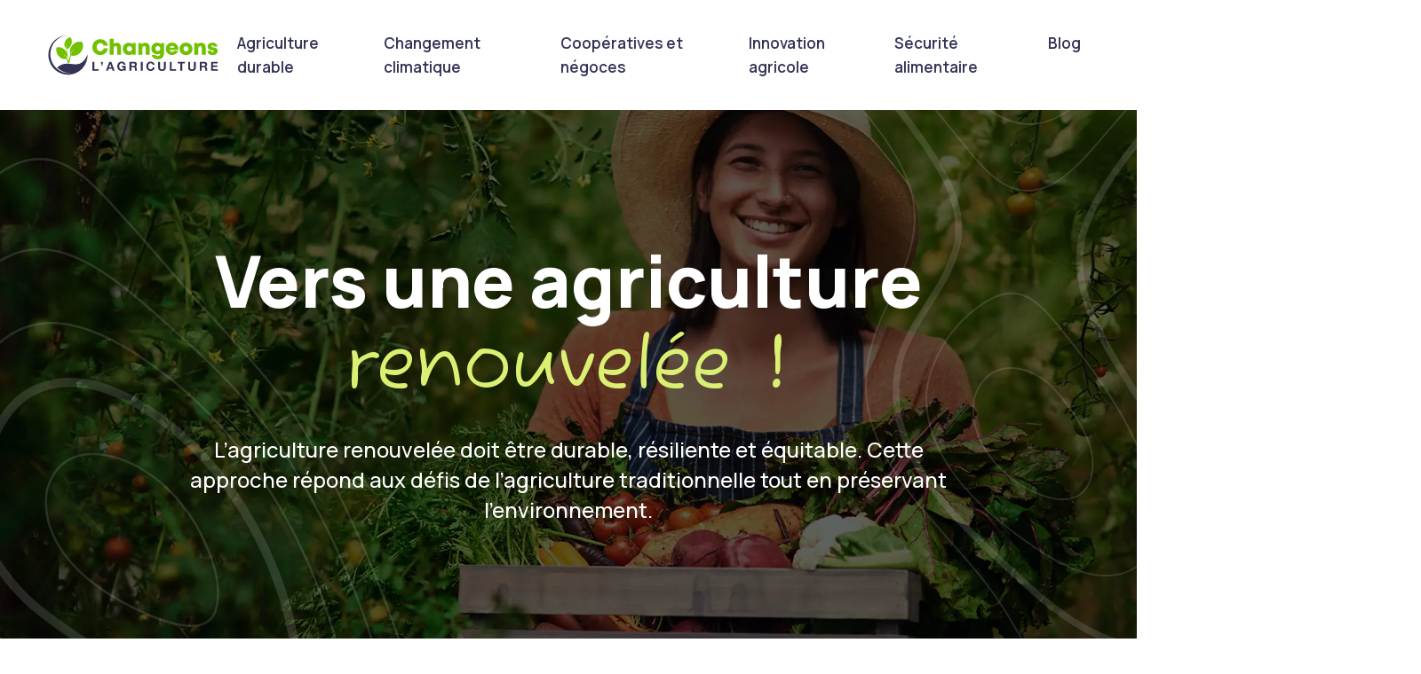

--- FILE ---
content_type: text/html; charset=UTF-8
request_url: https://www.changeonslagriculture.org/
body_size: 13397
content:
<!DOCTYPE html>
<html>
<head lang="fr-FR">
<meta charset="UTF-8">
<meta name="viewport" content="width=device-width">
<link rel="shortcut icon" href="/wp-content/uploads/2024/02/changeons-l-agriculture-favicon.svg" /><link val="give-environment" ver="v 3.18.9" />
<meta name='robots' content='max-image-preview:large' />
<link rel='dns-prefetch' href='//fonts.googleapis.com' />
<link rel='dns-prefetch' href='//stackpath.bootstrapcdn.com' />
<title>Changeons l'agriculture vers un avenir plus vert !</title><meta name="description" content="Maximisez vos récoltes avec des solutions sur mesure. Optimisez votre exploitation agricole avec des conseils d'experts. Choisissez l'excellence agricole."><link rel="alternate" title="oEmbed (JSON)" type="application/json+oembed" href="https://www.changeonslagriculture.org/wp-json/oembed/1.0/embed?url=https%3A%2F%2Fwww.changeonslagriculture.org%2F" />
<link rel="alternate" title="oEmbed (XML)" type="text/xml+oembed" href="https://www.changeonslagriculture.org/wp-json/oembed/1.0/embed?url=https%3A%2F%2Fwww.changeonslagriculture.org%2F&#038;format=xml" />
<style id='wp-img-auto-sizes-contain-inline-css' type='text/css'>
img:is([sizes=auto i],[sizes^="auto," i]){contain-intrinsic-size:3000px 1500px}
/*# sourceURL=wp-img-auto-sizes-contain-inline-css */
</style>
<style id='wp-block-library-inline-css' type='text/css'>
:root{--wp-block-synced-color:#7a00df;--wp-block-synced-color--rgb:122,0,223;--wp-bound-block-color:var(--wp-block-synced-color);--wp-editor-canvas-background:#ddd;--wp-admin-theme-color:#007cba;--wp-admin-theme-color--rgb:0,124,186;--wp-admin-theme-color-darker-10:#006ba1;--wp-admin-theme-color-darker-10--rgb:0,107,160.5;--wp-admin-theme-color-darker-20:#005a87;--wp-admin-theme-color-darker-20--rgb:0,90,135;--wp-admin-border-width-focus:2px}@media (min-resolution:192dpi){:root{--wp-admin-border-width-focus:1.5px}}.wp-element-button{cursor:pointer}:root .has-very-light-gray-background-color{background-color:#eee}:root .has-very-dark-gray-background-color{background-color:#313131}:root .has-very-light-gray-color{color:#eee}:root .has-very-dark-gray-color{color:#313131}:root .has-vivid-green-cyan-to-vivid-cyan-blue-gradient-background{background:linear-gradient(135deg,#00d084,#0693e3)}:root .has-purple-crush-gradient-background{background:linear-gradient(135deg,#34e2e4,#4721fb 50%,#ab1dfe)}:root .has-hazy-dawn-gradient-background{background:linear-gradient(135deg,#faaca8,#dad0ec)}:root .has-subdued-olive-gradient-background{background:linear-gradient(135deg,#fafae1,#67a671)}:root .has-atomic-cream-gradient-background{background:linear-gradient(135deg,#fdd79a,#004a59)}:root .has-nightshade-gradient-background{background:linear-gradient(135deg,#330968,#31cdcf)}:root .has-midnight-gradient-background{background:linear-gradient(135deg,#020381,#2874fc)}:root{--wp--preset--font-size--normal:16px;--wp--preset--font-size--huge:42px}.has-regular-font-size{font-size:1em}.has-larger-font-size{font-size:2.625em}.has-normal-font-size{font-size:var(--wp--preset--font-size--normal)}.has-huge-font-size{font-size:var(--wp--preset--font-size--huge)}.has-text-align-center{text-align:center}.has-text-align-left{text-align:left}.has-text-align-right{text-align:right}.has-fit-text{white-space:nowrap!important}#end-resizable-editor-section{display:none}.aligncenter{clear:both}.items-justified-left{justify-content:flex-start}.items-justified-center{justify-content:center}.items-justified-right{justify-content:flex-end}.items-justified-space-between{justify-content:space-between}.screen-reader-text{border:0;clip-path:inset(50%);height:1px;margin:-1px;overflow:hidden;padding:0;position:absolute;width:1px;word-wrap:normal!important}.screen-reader-text:focus{background-color:#ddd;clip-path:none;color:#444;display:block;font-size:1em;height:auto;left:5px;line-height:normal;padding:15px 23px 14px;text-decoration:none;top:5px;width:auto;z-index:100000}html :where(.has-border-color){border-style:solid}html :where([style*=border-top-color]){border-top-style:solid}html :where([style*=border-right-color]){border-right-style:solid}html :where([style*=border-bottom-color]){border-bottom-style:solid}html :where([style*=border-left-color]){border-left-style:solid}html :where([style*=border-width]){border-style:solid}html :where([style*=border-top-width]){border-top-style:solid}html :where([style*=border-right-width]){border-right-style:solid}html :where([style*=border-bottom-width]){border-bottom-style:solid}html :where([style*=border-left-width]){border-left-style:solid}html :where(img[class*=wp-image-]){height:auto;max-width:100%}:where(figure){margin:0 0 1em}html :where(.is-position-sticky){--wp-admin--admin-bar--position-offset:var(--wp-admin--admin-bar--height,0px)}@media screen and (max-width:600px){html :where(.is-position-sticky){--wp-admin--admin-bar--position-offset:0px}}

/*# sourceURL=wp-block-library-inline-css */
</style><style id='wp-block-image-inline-css' type='text/css'>
.wp-block-image>a,.wp-block-image>figure>a{display:inline-block}.wp-block-image img{box-sizing:border-box;height:auto;max-width:100%;vertical-align:bottom}@media not (prefers-reduced-motion){.wp-block-image img.hide{visibility:hidden}.wp-block-image img.show{animation:show-content-image .4s}}.wp-block-image[style*=border-radius] img,.wp-block-image[style*=border-radius]>a{border-radius:inherit}.wp-block-image.has-custom-border img{box-sizing:border-box}.wp-block-image.aligncenter{text-align:center}.wp-block-image.alignfull>a,.wp-block-image.alignwide>a{width:100%}.wp-block-image.alignfull img,.wp-block-image.alignwide img{height:auto;width:100%}.wp-block-image .aligncenter,.wp-block-image .alignleft,.wp-block-image .alignright,.wp-block-image.aligncenter,.wp-block-image.alignleft,.wp-block-image.alignright{display:table}.wp-block-image .aligncenter>figcaption,.wp-block-image .alignleft>figcaption,.wp-block-image .alignright>figcaption,.wp-block-image.aligncenter>figcaption,.wp-block-image.alignleft>figcaption,.wp-block-image.alignright>figcaption{caption-side:bottom;display:table-caption}.wp-block-image .alignleft{float:left;margin:.5em 1em .5em 0}.wp-block-image .alignright{float:right;margin:.5em 0 .5em 1em}.wp-block-image .aligncenter{margin-left:auto;margin-right:auto}.wp-block-image :where(figcaption){margin-bottom:1em;margin-top:.5em}.wp-block-image.is-style-circle-mask img{border-radius:9999px}@supports ((-webkit-mask-image:none) or (mask-image:none)) or (-webkit-mask-image:none){.wp-block-image.is-style-circle-mask img{border-radius:0;-webkit-mask-image:url('data:image/svg+xml;utf8,<svg viewBox="0 0 100 100" xmlns="http://www.w3.org/2000/svg"><circle cx="50" cy="50" r="50"/></svg>');mask-image:url('data:image/svg+xml;utf8,<svg viewBox="0 0 100 100" xmlns="http://www.w3.org/2000/svg"><circle cx="50" cy="50" r="50"/></svg>');mask-mode:alpha;-webkit-mask-position:center;mask-position:center;-webkit-mask-repeat:no-repeat;mask-repeat:no-repeat;-webkit-mask-size:contain;mask-size:contain}}:root :where(.wp-block-image.is-style-rounded img,.wp-block-image .is-style-rounded img){border-radius:9999px}.wp-block-image figure{margin:0}.wp-lightbox-container{display:flex;flex-direction:column;position:relative}.wp-lightbox-container img{cursor:zoom-in}.wp-lightbox-container img:hover+button{opacity:1}.wp-lightbox-container button{align-items:center;backdrop-filter:blur(16px) saturate(180%);background-color:#5a5a5a40;border:none;border-radius:4px;cursor:zoom-in;display:flex;height:20px;justify-content:center;opacity:0;padding:0;position:absolute;right:16px;text-align:center;top:16px;width:20px;z-index:100}@media not (prefers-reduced-motion){.wp-lightbox-container button{transition:opacity .2s ease}}.wp-lightbox-container button:focus-visible{outline:3px auto #5a5a5a40;outline:3px auto -webkit-focus-ring-color;outline-offset:3px}.wp-lightbox-container button:hover{cursor:pointer;opacity:1}.wp-lightbox-container button:focus{opacity:1}.wp-lightbox-container button:focus,.wp-lightbox-container button:hover,.wp-lightbox-container button:not(:hover):not(:active):not(.has-background){background-color:#5a5a5a40;border:none}.wp-lightbox-overlay{box-sizing:border-box;cursor:zoom-out;height:100vh;left:0;overflow:hidden;position:fixed;top:0;visibility:hidden;width:100%;z-index:100000}.wp-lightbox-overlay .close-button{align-items:center;cursor:pointer;display:flex;justify-content:center;min-height:40px;min-width:40px;padding:0;position:absolute;right:calc(env(safe-area-inset-right) + 16px);top:calc(env(safe-area-inset-top) + 16px);z-index:5000000}.wp-lightbox-overlay .close-button:focus,.wp-lightbox-overlay .close-button:hover,.wp-lightbox-overlay .close-button:not(:hover):not(:active):not(.has-background){background:none;border:none}.wp-lightbox-overlay .lightbox-image-container{height:var(--wp--lightbox-container-height);left:50%;overflow:hidden;position:absolute;top:50%;transform:translate(-50%,-50%);transform-origin:top left;width:var(--wp--lightbox-container-width);z-index:9999999999}.wp-lightbox-overlay .wp-block-image{align-items:center;box-sizing:border-box;display:flex;height:100%;justify-content:center;margin:0;position:relative;transform-origin:0 0;width:100%;z-index:3000000}.wp-lightbox-overlay .wp-block-image img{height:var(--wp--lightbox-image-height);min-height:var(--wp--lightbox-image-height);min-width:var(--wp--lightbox-image-width);width:var(--wp--lightbox-image-width)}.wp-lightbox-overlay .wp-block-image figcaption{display:none}.wp-lightbox-overlay button{background:none;border:none}.wp-lightbox-overlay .scrim{background-color:#fff;height:100%;opacity:.9;position:absolute;width:100%;z-index:2000000}.wp-lightbox-overlay.active{visibility:visible}@media not (prefers-reduced-motion){.wp-lightbox-overlay.active{animation:turn-on-visibility .25s both}.wp-lightbox-overlay.active img{animation:turn-on-visibility .35s both}.wp-lightbox-overlay.show-closing-animation:not(.active){animation:turn-off-visibility .35s both}.wp-lightbox-overlay.show-closing-animation:not(.active) img{animation:turn-off-visibility .25s both}.wp-lightbox-overlay.zoom.active{animation:none;opacity:1;visibility:visible}.wp-lightbox-overlay.zoom.active .lightbox-image-container{animation:lightbox-zoom-in .4s}.wp-lightbox-overlay.zoom.active .lightbox-image-container img{animation:none}.wp-lightbox-overlay.zoom.active .scrim{animation:turn-on-visibility .4s forwards}.wp-lightbox-overlay.zoom.show-closing-animation:not(.active){animation:none}.wp-lightbox-overlay.zoom.show-closing-animation:not(.active) .lightbox-image-container{animation:lightbox-zoom-out .4s}.wp-lightbox-overlay.zoom.show-closing-animation:not(.active) .lightbox-image-container img{animation:none}.wp-lightbox-overlay.zoom.show-closing-animation:not(.active) .scrim{animation:turn-off-visibility .4s forwards}}@keyframes show-content-image{0%{visibility:hidden}99%{visibility:hidden}to{visibility:visible}}@keyframes turn-on-visibility{0%{opacity:0}to{opacity:1}}@keyframes turn-off-visibility{0%{opacity:1;visibility:visible}99%{opacity:0;visibility:visible}to{opacity:0;visibility:hidden}}@keyframes lightbox-zoom-in{0%{transform:translate(calc((-100vw + var(--wp--lightbox-scrollbar-width))/2 + var(--wp--lightbox-initial-left-position)),calc(-50vh + var(--wp--lightbox-initial-top-position))) scale(var(--wp--lightbox-scale))}to{transform:translate(-50%,-50%) scale(1)}}@keyframes lightbox-zoom-out{0%{transform:translate(-50%,-50%) scale(1);visibility:visible}99%{visibility:visible}to{transform:translate(calc((-100vw + var(--wp--lightbox-scrollbar-width))/2 + var(--wp--lightbox-initial-left-position)),calc(-50vh + var(--wp--lightbox-initial-top-position))) scale(var(--wp--lightbox-scale));visibility:hidden}}
/*# sourceURL=https://www.changeonslagriculture.org/wp-includes/blocks/image/style.min.css */
</style>
<style id='global-styles-inline-css' type='text/css'>
:root{--wp--preset--aspect-ratio--square: 1;--wp--preset--aspect-ratio--4-3: 4/3;--wp--preset--aspect-ratio--3-4: 3/4;--wp--preset--aspect-ratio--3-2: 3/2;--wp--preset--aspect-ratio--2-3: 2/3;--wp--preset--aspect-ratio--16-9: 16/9;--wp--preset--aspect-ratio--9-16: 9/16;--wp--preset--color--black: #000000;--wp--preset--color--cyan-bluish-gray: #abb8c3;--wp--preset--color--white: #ffffff;--wp--preset--color--pale-pink: #f78da7;--wp--preset--color--vivid-red: #cf2e2e;--wp--preset--color--luminous-vivid-orange: #ff6900;--wp--preset--color--luminous-vivid-amber: #fcb900;--wp--preset--color--light-green-cyan: #7bdcb5;--wp--preset--color--vivid-green-cyan: #00d084;--wp--preset--color--pale-cyan-blue: #8ed1fc;--wp--preset--color--vivid-cyan-blue: #0693e3;--wp--preset--color--vivid-purple: #9b51e0;--wp--preset--gradient--vivid-cyan-blue-to-vivid-purple: linear-gradient(135deg,rgb(6,147,227) 0%,rgb(155,81,224) 100%);--wp--preset--gradient--light-green-cyan-to-vivid-green-cyan: linear-gradient(135deg,rgb(122,220,180) 0%,rgb(0,208,130) 100%);--wp--preset--gradient--luminous-vivid-amber-to-luminous-vivid-orange: linear-gradient(135deg,rgb(252,185,0) 0%,rgb(255,105,0) 100%);--wp--preset--gradient--luminous-vivid-orange-to-vivid-red: linear-gradient(135deg,rgb(255,105,0) 0%,rgb(207,46,46) 100%);--wp--preset--gradient--very-light-gray-to-cyan-bluish-gray: linear-gradient(135deg,rgb(238,238,238) 0%,rgb(169,184,195) 100%);--wp--preset--gradient--cool-to-warm-spectrum: linear-gradient(135deg,rgb(74,234,220) 0%,rgb(151,120,209) 20%,rgb(207,42,186) 40%,rgb(238,44,130) 60%,rgb(251,105,98) 80%,rgb(254,248,76) 100%);--wp--preset--gradient--blush-light-purple: linear-gradient(135deg,rgb(255,206,236) 0%,rgb(152,150,240) 100%);--wp--preset--gradient--blush-bordeaux: linear-gradient(135deg,rgb(254,205,165) 0%,rgb(254,45,45) 50%,rgb(107,0,62) 100%);--wp--preset--gradient--luminous-dusk: linear-gradient(135deg,rgb(255,203,112) 0%,rgb(199,81,192) 50%,rgb(65,88,208) 100%);--wp--preset--gradient--pale-ocean: linear-gradient(135deg,rgb(255,245,203) 0%,rgb(182,227,212) 50%,rgb(51,167,181) 100%);--wp--preset--gradient--electric-grass: linear-gradient(135deg,rgb(202,248,128) 0%,rgb(113,206,126) 100%);--wp--preset--gradient--midnight: linear-gradient(135deg,rgb(2,3,129) 0%,rgb(40,116,252) 100%);--wp--preset--font-size--small: 13px;--wp--preset--font-size--medium: 20px;--wp--preset--font-size--large: 36px;--wp--preset--font-size--x-large: 42px;--wp--preset--spacing--20: 0.44rem;--wp--preset--spacing--30: 0.67rem;--wp--preset--spacing--40: 1rem;--wp--preset--spacing--50: 1.5rem;--wp--preset--spacing--60: 2.25rem;--wp--preset--spacing--70: 3.38rem;--wp--preset--spacing--80: 5.06rem;--wp--preset--shadow--natural: 6px 6px 9px rgba(0, 0, 0, 0.2);--wp--preset--shadow--deep: 12px 12px 50px rgba(0, 0, 0, 0.4);--wp--preset--shadow--sharp: 6px 6px 0px rgba(0, 0, 0, 0.2);--wp--preset--shadow--outlined: 6px 6px 0px -3px rgb(255, 255, 255), 6px 6px rgb(0, 0, 0);--wp--preset--shadow--crisp: 6px 6px 0px rgb(0, 0, 0);}:where(.is-layout-flex){gap: 0.5em;}:where(.is-layout-grid){gap: 0.5em;}body .is-layout-flex{display: flex;}.is-layout-flex{flex-wrap: wrap;align-items: center;}.is-layout-flex > :is(*, div){margin: 0;}body .is-layout-grid{display: grid;}.is-layout-grid > :is(*, div){margin: 0;}:where(.wp-block-columns.is-layout-flex){gap: 2em;}:where(.wp-block-columns.is-layout-grid){gap: 2em;}:where(.wp-block-post-template.is-layout-flex){gap: 1.25em;}:where(.wp-block-post-template.is-layout-grid){gap: 1.25em;}.has-black-color{color: var(--wp--preset--color--black) !important;}.has-cyan-bluish-gray-color{color: var(--wp--preset--color--cyan-bluish-gray) !important;}.has-white-color{color: var(--wp--preset--color--white) !important;}.has-pale-pink-color{color: var(--wp--preset--color--pale-pink) !important;}.has-vivid-red-color{color: var(--wp--preset--color--vivid-red) !important;}.has-luminous-vivid-orange-color{color: var(--wp--preset--color--luminous-vivid-orange) !important;}.has-luminous-vivid-amber-color{color: var(--wp--preset--color--luminous-vivid-amber) !important;}.has-light-green-cyan-color{color: var(--wp--preset--color--light-green-cyan) !important;}.has-vivid-green-cyan-color{color: var(--wp--preset--color--vivid-green-cyan) !important;}.has-pale-cyan-blue-color{color: var(--wp--preset--color--pale-cyan-blue) !important;}.has-vivid-cyan-blue-color{color: var(--wp--preset--color--vivid-cyan-blue) !important;}.has-vivid-purple-color{color: var(--wp--preset--color--vivid-purple) !important;}.has-black-background-color{background-color: var(--wp--preset--color--black) !important;}.has-cyan-bluish-gray-background-color{background-color: var(--wp--preset--color--cyan-bluish-gray) !important;}.has-white-background-color{background-color: var(--wp--preset--color--white) !important;}.has-pale-pink-background-color{background-color: var(--wp--preset--color--pale-pink) !important;}.has-vivid-red-background-color{background-color: var(--wp--preset--color--vivid-red) !important;}.has-luminous-vivid-orange-background-color{background-color: var(--wp--preset--color--luminous-vivid-orange) !important;}.has-luminous-vivid-amber-background-color{background-color: var(--wp--preset--color--luminous-vivid-amber) !important;}.has-light-green-cyan-background-color{background-color: var(--wp--preset--color--light-green-cyan) !important;}.has-vivid-green-cyan-background-color{background-color: var(--wp--preset--color--vivid-green-cyan) !important;}.has-pale-cyan-blue-background-color{background-color: var(--wp--preset--color--pale-cyan-blue) !important;}.has-vivid-cyan-blue-background-color{background-color: var(--wp--preset--color--vivid-cyan-blue) !important;}.has-vivid-purple-background-color{background-color: var(--wp--preset--color--vivid-purple) !important;}.has-black-border-color{border-color: var(--wp--preset--color--black) !important;}.has-cyan-bluish-gray-border-color{border-color: var(--wp--preset--color--cyan-bluish-gray) !important;}.has-white-border-color{border-color: var(--wp--preset--color--white) !important;}.has-pale-pink-border-color{border-color: var(--wp--preset--color--pale-pink) !important;}.has-vivid-red-border-color{border-color: var(--wp--preset--color--vivid-red) !important;}.has-luminous-vivid-orange-border-color{border-color: var(--wp--preset--color--luminous-vivid-orange) !important;}.has-luminous-vivid-amber-border-color{border-color: var(--wp--preset--color--luminous-vivid-amber) !important;}.has-light-green-cyan-border-color{border-color: var(--wp--preset--color--light-green-cyan) !important;}.has-vivid-green-cyan-border-color{border-color: var(--wp--preset--color--vivid-green-cyan) !important;}.has-pale-cyan-blue-border-color{border-color: var(--wp--preset--color--pale-cyan-blue) !important;}.has-vivid-cyan-blue-border-color{border-color: var(--wp--preset--color--vivid-cyan-blue) !important;}.has-vivid-purple-border-color{border-color: var(--wp--preset--color--vivid-purple) !important;}.has-vivid-cyan-blue-to-vivid-purple-gradient-background{background: var(--wp--preset--gradient--vivid-cyan-blue-to-vivid-purple) !important;}.has-light-green-cyan-to-vivid-green-cyan-gradient-background{background: var(--wp--preset--gradient--light-green-cyan-to-vivid-green-cyan) !important;}.has-luminous-vivid-amber-to-luminous-vivid-orange-gradient-background{background: var(--wp--preset--gradient--luminous-vivid-amber-to-luminous-vivid-orange) !important;}.has-luminous-vivid-orange-to-vivid-red-gradient-background{background: var(--wp--preset--gradient--luminous-vivid-orange-to-vivid-red) !important;}.has-very-light-gray-to-cyan-bluish-gray-gradient-background{background: var(--wp--preset--gradient--very-light-gray-to-cyan-bluish-gray) !important;}.has-cool-to-warm-spectrum-gradient-background{background: var(--wp--preset--gradient--cool-to-warm-spectrum) !important;}.has-blush-light-purple-gradient-background{background: var(--wp--preset--gradient--blush-light-purple) !important;}.has-blush-bordeaux-gradient-background{background: var(--wp--preset--gradient--blush-bordeaux) !important;}.has-luminous-dusk-gradient-background{background: var(--wp--preset--gradient--luminous-dusk) !important;}.has-pale-ocean-gradient-background{background: var(--wp--preset--gradient--pale-ocean) !important;}.has-electric-grass-gradient-background{background: var(--wp--preset--gradient--electric-grass) !important;}.has-midnight-gradient-background{background: var(--wp--preset--gradient--midnight) !important;}.has-small-font-size{font-size: var(--wp--preset--font-size--small) !important;}.has-medium-font-size{font-size: var(--wp--preset--font-size--medium) !important;}.has-large-font-size{font-size: var(--wp--preset--font-size--large) !important;}.has-x-large-font-size{font-size: var(--wp--preset--font-size--x-large) !important;}
/*# sourceURL=global-styles-inline-css */
</style>

<style id='classic-theme-styles-inline-css' type='text/css'>
/*! This file is auto-generated */
.wp-block-button__link{color:#fff;background-color:#32373c;border-radius:9999px;box-shadow:none;text-decoration:none;padding:calc(.667em + 2px) calc(1.333em + 2px);font-size:1.125em}.wp-block-file__button{background:#32373c;color:#fff;text-decoration:none}
/*# sourceURL=/wp-includes/css/classic-themes.min.css */
</style>
<link rel='stylesheet' id='siteorigin-panels-front-css' href='https://www.changeonslagriculture.org/wp-content/plugins/siteorigin-panels/css/front-flex.min.css?ver=fb59cfdea9ef171efcb2debfe40a53db' type='text/css' media='all' />
<link rel='stylesheet' id='sow-google-font-manrope-css' href='https://fonts.googleapis.com/css?family=Manrope%3A800&#038;ver=fb59cfdea9ef171efcb2debfe40a53db' type='text/css' media='all' />
<link rel='stylesheet' id='sow-headline-default-818e8b230979-css' href='https://www.changeonslagriculture.org/wp-content/uploads/siteorigin-widgets/sow-headline-default-818e8b230979.css?ver=fb59cfdea9ef171efcb2debfe40a53db' type='text/css' media='all' />
<link rel='stylesheet' id='sow-headline-default-a77c322d2c7f-css' href='https://www.changeonslagriculture.org/wp-content/uploads/siteorigin-widgets/sow-headline-default-a77c322d2c7f.css?ver=fb59cfdea9ef171efcb2debfe40a53db' type='text/css' media='all' />
<link rel='stylesheet' id='sow-headline-default-54df585951e4-css' href='https://www.changeonslagriculture.org/wp-content/uploads/siteorigin-widgets/sow-headline-default-54df585951e4.css?ver=fb59cfdea9ef171efcb2debfe40a53db' type='text/css' media='all' />
<link rel='stylesheet' id='sow-headline-default-f4b4c44a35bd-css' href='https://www.changeonslagriculture.org/wp-content/uploads/siteorigin-widgets/sow-headline-default-f4b4c44a35bd.css?ver=fb59cfdea9ef171efcb2debfe40a53db' type='text/css' media='all' />
<link rel='stylesheet' id='sow-image-default-8b5b6f678277-185-css' href='https://www.changeonslagriculture.org/wp-content/uploads/siteorigin-widgets/sow-image-default-8b5b6f678277-185.css?ver=fb59cfdea9ef171efcb2debfe40a53db' type='text/css' media='all' />
<link rel='stylesheet' id='sow-headline-default-679fafba59d5-185-css' href='https://www.changeonslagriculture.org/wp-content/uploads/siteorigin-widgets/sow-headline-default-679fafba59d5-185.css?ver=fb59cfdea9ef171efcb2debfe40a53db' type='text/css' media='all' />
<link rel='stylesheet' id='sow-headline-default-f933de7f86a2-185-css' href='https://www.changeonslagriculture.org/wp-content/uploads/siteorigin-widgets/sow-headline-default-f933de7f86a2-185.css?ver=fb59cfdea9ef171efcb2debfe40a53db' type='text/css' media='all' />
<link rel='stylesheet' id='sow-headline-default-2f5de3647d36-185-css' href='https://www.changeonslagriculture.org/wp-content/uploads/siteorigin-widgets/sow-headline-default-2f5de3647d36-185.css?ver=fb59cfdea9ef171efcb2debfe40a53db' type='text/css' media='all' />
<link rel='stylesheet' id='sow-headline-default-97200116167b-185-css' href='https://www.changeonslagriculture.org/wp-content/uploads/siteorigin-widgets/sow-headline-default-97200116167b-185.css?ver=fb59cfdea9ef171efcb2debfe40a53db' type='text/css' media='all' />
<link rel='stylesheet' id='sow-headline-default-178440bd099e-185-css' href='https://www.changeonslagriculture.org/wp-content/uploads/siteorigin-widgets/sow-headline-default-178440bd099e-185.css?ver=fb59cfdea9ef171efcb2debfe40a53db' type='text/css' media='all' />
<link rel='stylesheet' id='sow-headline-default-571e4cd0b993-185-css' href='https://www.changeonslagriculture.org/wp-content/uploads/siteorigin-widgets/sow-headline-default-571e4cd0b993-185.css?ver=fb59cfdea9ef171efcb2debfe40a53db' type='text/css' media='all' />
<link rel='stylesheet' id='sow-headline-default-f2268f79f90d-185-css' href='https://www.changeonslagriculture.org/wp-content/uploads/siteorigin-widgets/sow-headline-default-f2268f79f90d-185.css?ver=fb59cfdea9ef171efcb2debfe40a53db' type='text/css' media='all' />
<link rel='stylesheet' id='sow-headline-default-bf3856e785f0-185-css' href='https://www.changeonslagriculture.org/wp-content/uploads/siteorigin-widgets/sow-headline-default-bf3856e785f0-185.css?ver=fb59cfdea9ef171efcb2debfe40a53db' type='text/css' media='all' />
<link rel='stylesheet' id='default-css' href='https://www.changeonslagriculture.org/wp-content/themes/factory-templates-3/style.css?ver=fb59cfdea9ef171efcb2debfe40a53db' type='text/css' media='all' />
<link rel='stylesheet' id='bootstrap4-css' href='https://www.changeonslagriculture.org/wp-content/themes/factory-templates-3/css/bootstrap4/bootstrap.min.css?ver=fb59cfdea9ef171efcb2debfe40a53db' type='text/css' media='all' />
<link rel='stylesheet' id='font-awesome-css' href='https://stackpath.bootstrapcdn.com/font-awesome/4.7.0/css/font-awesome.min.css?ver=fb59cfdea9ef171efcb2debfe40a53db' type='text/css' media='all' />
<link rel='stylesheet' id='aos-css' href='https://www.changeonslagriculture.org/wp-content/themes/factory-templates-3/css/aos.css?ver=fb59cfdea9ef171efcb2debfe40a53db' type='text/css' media='all' />
<link rel='stylesheet' id='global-css' href='https://www.changeonslagriculture.org/wp-content/themes/factory-templates-3/css/global.css?ver=fb59cfdea9ef171efcb2debfe40a53db' type='text/css' media='all' />
<link rel='stylesheet' id='style-css' href='https://www.changeonslagriculture.org/wp-content/themes/factory-templates-3/css/template.css?ver=fb59cfdea9ef171efcb2debfe40a53db' type='text/css' media='all' />
<script type="text/javascript" src="https://www.changeonslagriculture.org/wp-content/themes/factory-templates-3/js/jquery.min.js?ver=fb59cfdea9ef171efcb2debfe40a53db" id="jquery-js"></script>
<link rel="https://api.w.org/" href="https://www.changeonslagriculture.org/wp-json/" /><link rel="alternate" title="JSON" type="application/json" href="https://www.changeonslagriculture.org/wp-json/wp/v2/pages/185" /><link rel="EditURI" type="application/rsd+xml" title="RSD" href="https://www.changeonslagriculture.org/xmlrpc.php?rsd" />
<link rel="canonical" href="https://www.changeonslagriculture.org/" />
<link rel='shortlink' href='https://www.changeonslagriculture.org/' />
<style media="all" id="siteorigin-panels-layouts-head">/* Layout 185 */ #pgc-185-0-0 , #pgc-185-2-0 , #pgc-185-3-0 , #pgc-185-4-0 , #pgc-185-5-0 , #pgc-185-6-0 { width:100%;width:calc(100% - ( 0 * 30px ) ) } #pg-185-0 , #pg-185-1 , #pg-185-2 , #pg-185-4 , #pg-185-5 , #pg-185-6 , #pg-185-7 , #pl-185 .so-panel:last-of-type { margin-bottom:0px } #pgc-185-1-0 , #pgc-185-1-1 , #pgc-185-7-0 , #pgc-185-7-1 { width:50%;width:calc(50% - ( 0.5 * 30px ) ) } #pg-185-3 , #pl-185 .so-panel { margin-bottom:30px } #pg-185-0> .panel-row-style { background-image:url(https://www.changeonslagriculture.org/wp-content/uploads/2024/02/Vers-une-agriculture-renouvelee.webp);background-position:center center;background-size:cover;padding:10px 0px 10px 0px;position:relative;height:92vh } #pg-185-0.panel-has-style > .panel-row-style, #pg-185-0.panel-no-style , #pg-185-1.panel-has-style > .panel-row-style, #pg-185-1.panel-no-style , #pg-185-2.panel-has-style > .panel-row-style, #pg-185-2.panel-no-style , #pg-185-4.panel-has-style > .panel-row-style, #pg-185-4.panel-no-style , #pg-185-5.panel-has-style > .panel-row-style, #pg-185-5.panel-no-style { -webkit-align-items:center;align-items:center } #panel-185-0-0-0> .panel-widget-style { transform:translateX(30px);position:absolute;right:0;top:0;transition:.4s } #panel-185-0-0-1> .panel-widget-style { padding:0% 10% 0% 10%;position:relative;z-index:1 } #panel-185-0-0-2> .panel-widget-style { color:#ffffff;padding:0% 10% 0% 10%;font-weight:500;font-size:24px;;line-height:34px;position:relative;z-index:1 } #panel-185-0-0-3> .panel-widget-style { transform:translateX(-30px);position:absolute;left:0;bottom:0;transition:.4s } #pg-185-1> .panel-row-style { padding:15% 0% 15% 0% } #panel-185-1-0-0> .panel-widget-style { position:relative } #pgc-185-1-1 { align-self:auto } #pg-185-2> .panel-row-style { padding:10% 0% 10% 0%;position:relative;texta-align:center } #panel-185-2-0-0> .panel-widget-style { width:100%;rotate:0deg;font-family:"Manrope Local", Sans-serif;font-size:56px;font-weight:600;text-transform:none;font-style:normal;line-height:1.36em;letter-spacing:1px;color:#dbf072;transition:0.3s;transform:translateX(25%) } #pg-185-3> .panel-row-style { text-align:center;position:relative;z-index:1 } #pg-185-3.panel-has-style > .panel-row-style, #pg-185-3.panel-no-style , #pg-185-6.panel-has-style > .panel-row-style, #pg-185-6.panel-no-style { -webkit-align-items:flex-start;align-items:flex-start } #panel-185-3-0-0> .panel-widget-style { padding:0px 15px 3px 15px;background-color:#71c100;border-radius:5px 5px 5px 5px;text-transform:uppercase;display:inline-block } #panel-185-3-0-2> .panel-widget-style , #panel-185-6-0-1> .panel-widget-style { padding:0% 10% 0% 10% } #pg-185-4> .panel-row-style { padding:0% 0% 10% 0%;position:relative } #panel-185-4-0-0> .panel-widget-style { position:relative;z-index:1 } #panel-185-4-0-1> .panel-widget-style { position:absolute;right:0;bottom:0 } #pg-185-5> .panel-row-style { background-image:url(https://www.changeonslagriculture.org/wp-content/uploads/2024/02/AGRICULTURE-ENGAGEE-1.webp);background-position:center center;background-size:cover;padding:10% 10% 10% 10%;position:relative;border-radius:10px;text-align:center } #panel-185-5-0-0> .panel-widget-style { padding:0px 15px 3px 15px;background-color:#dbf072;border-radius:5px 5px 5px 5px;text-transform:uppercase;display:inline-block } #panel-185-5-0-2> .panel-widget-style { color:#ffffff } #panel-185-5-0-3> .panel-widget-style { border-radius:10px 10px 10px 10px;position:absolute;overflow:hidden;display:inline-block;bottom:0;left:5% } #pg-185-6> .panel-row-style { padding:15% 0% 4% 0% } #pg-185-7> .panel-row-style { padding:0% 0% 10% 0% } #pg-185-7.panel-has-style > .panel-row-style, #pg-185-7.panel-no-style { -webkit-align-items:stretch;align-items:stretch } #panel-185-7-0-0> .panel-widget-style , #panel-185-7-1-0> .panel-widget-style { position:relative;overflow:hidden;display:inline-block;border-radius:10px } #panel-185-7-0-1> .panel-widget-style , #panel-185-7-1-1> .panel-widget-style { margin-bottom:15px } @media (max-width:780px){ #pg-185-0.panel-no-style, #pg-185-0.panel-has-style > .panel-row-style, #pg-185-0 , #pg-185-1.panel-no-style, #pg-185-1.panel-has-style > .panel-row-style, #pg-185-1 , #pg-185-2.panel-no-style, #pg-185-2.panel-has-style > .panel-row-style, #pg-185-2 , #pg-185-3.panel-no-style, #pg-185-3.panel-has-style > .panel-row-style, #pg-185-3 , #pg-185-4.panel-no-style, #pg-185-4.panel-has-style > .panel-row-style, #pg-185-4 , #pg-185-5.panel-no-style, #pg-185-5.panel-has-style > .panel-row-style, #pg-185-5 , #pg-185-6.panel-no-style, #pg-185-6.panel-has-style > .panel-row-style, #pg-185-6 , #pg-185-7.panel-no-style, #pg-185-7.panel-has-style > .panel-row-style, #pg-185-7 { -webkit-flex-direction:column;-ms-flex-direction:column;flex-direction:column } #pg-185-0 > .panel-grid-cell , #pg-185-0 > .panel-row-style > .panel-grid-cell , #pg-185-1 > .panel-grid-cell , #pg-185-1 > .panel-row-style > .panel-grid-cell , #pg-185-2 > .panel-grid-cell , #pg-185-2 > .panel-row-style > .panel-grid-cell , #pg-185-3 > .panel-grid-cell , #pg-185-3 > .panel-row-style > .panel-grid-cell , #pg-185-4 > .panel-grid-cell , #pg-185-4 > .panel-row-style > .panel-grid-cell , #pg-185-5 > .panel-grid-cell , #pg-185-5 > .panel-row-style > .panel-grid-cell , #pg-185-6 > .panel-grid-cell , #pg-185-6 > .panel-row-style > .panel-grid-cell , #pg-185-7 > .panel-grid-cell , #pg-185-7 > .panel-row-style > .panel-grid-cell { width:100%;margin-right:0 } #pgc-185-1-0 , #pgc-185-7-0 { margin-bottom:30px } #pl-185 .panel-grid-cell { padding:0 } #pl-185 .panel-grid .panel-grid-cell-empty { display:none } #pl-185 .panel-grid .panel-grid-cell-mobile-last { margin-bottom:0px } #pg-185-0> .panel-row-style { padding:40% 0% 40% 0%;height:100%!important } #pgc-185-1-1> .panel-cell-style { padding:30% 0% 0% 0% } #panel-185-5-0-3> .panel-widget-style { bottom:20%;left:15% }  } </style><meta name="google-site-verification" content="_T1qafQJ1qAg3BDj9yjOiIG-2ThP3EFF-5akZ80wsAU" />
<style type="text/css">
  
.default_color_background,.menu-bars{background-color : #dbf072 }
.default_color_text,a,h1 span,h2 span,h3 span,h4 span,h5 span,h6 span{color :#dbf072 }
.navigation li a,.navigation li.disabled,.navigation li.active a,.owl-dots .owl-dot.active span,.owl-dots .owl-dot:hover span{background-color: #dbf072;}
.block-spc{border-color:#dbf072}
.default_color_border{border-color : #dbf072 }
.fa-bars,.overlay-nav .close{color: #dbf072;}
nav li a:after{background-color: #dbf072;}
a{color : #ff0000 }
a:hover{color : #ff00e9 }
.archive h2 a{color :#333356}
.main-menu,.bottom-menu{background-color:#ffffff;}
body:not(.home) .main-menu{position: absolute;}
@media (max-width: 1199px){.main-menu{background-color:#ffffff;}}
.sub-menu,.sliding-menu{background-color:#333356;}
.main-menu{box-shadow: none;-moz-box-shadow: none;-webkit-box-shadow: none;}
.main-menu{padding : 0px 0px 0px 0px }
.main-menu.scrolling-down{padding : 0px 0px 0px 0px!important; }
.main-menu.scrolling-down{-webkit-box-shadow: 0 2px 13px 0 rgba(0, 0, 0, .1);-moz-box-shadow: 0 2px 13px 0 rgba(0, 0, 0, .1);box-shadow: 0 2px 13px 0 rgba(0, 0, 0, .1);}   
nav li a{font-size:17px;}
nav li a{line-height:27px;}
nav li a{color:#333356!important;}
nav li:hover > a,.current-menu-item > a{color:#00a669!important;}
.sub-menu a,.sliding-menu a{color:#ffffff!important;}
.archive h1{color:#ffffff!important;}
.archive h1,.single h1{text-align:center!important;}
.single h1{color:#ffffff!important;}
#logo{padding:5px 5px 5px 5px;}
.archive .readmore{background-color:#333356;}
.archive .readmore{color:#ffffff;}
.archive .readmore:hover{background-color:#00a669;}
.archive .readmore:hover{color:#ffffff;}
.archive .readmore{padding:10px 15px 10px 15px;}
.scrolling-down .logo-main{display: none;}
.scrolling-down .logo-sticky{display:inline-block;}
.home .post-content p a{color:#ff0000}
.home .post-content p a:hover{color:#ff00e9}
.subheader{padding:200px 0px 200px}
.fixed-top{position:absolute;}  
footer{padding:100px 0px 0px}
.home footer a{color:#dbf072}
.single h2{font-size:22px!important}    
.single h3{font-size:18px!important}    
.single h4{font-size:15px!important}    
.single h5{font-size:15px!important}    
.single h6{font-size:15px!important}    
@media(max-width: 1024px){.main-menu.scrolling-down{position: fixed !important;}}
body:not(.home) .main-menu {
    position: relative;
}
:root {
    --color-primary: #71c100;
    --color-primary-light: #f5ffe6;
    --color-primary-dark: #457401;
}
blockquote, .block-spc {
    background: #463d5a;
    padding: 20px;
color: #fff;
}
.single table th {
    background: var(--color-primary-dark);
    color: #fff;
}
.key-takeaways{
    background: #f2f3f4;
    padding: 30px 30px 10px;
    border-radius: 10px;
    width: 100%;
    margin: 40px 0;
    color:inherit;
}
.key-takeaways p{
    font-size: 21px;
     color: var(--color-primary-dark);
    font-weight: 600;
position:relative;
}

.key-takeaways p:first-child {
font-size: 1em;
font-weight: 600;
color: #000;
text-transform: uppercase;
letter-spacing: 1px;
margin: 0 0 15px 0;
display: inline-block;
border-bottom: 2px solid var(--color-primary);
padding-bottom: 5px;
}

.key-takeaways ul li{padding-bottom:10px;}
.dt-published{
font-size: 13px;
    border-bottom: 1px solid #f1f1f1;
    padding-bottom: 10px;
    padding-top: 10px;
    border-top: 1px solid #f1f1f1;
    font-style: italic;
    font-weight: 500;
    position: relative;
    padding-left: 34px;
}
.dt-published:after {
    content: '\f1f6';
    font-size: 23px;
    font-family: bootstrap-icons;
    position: absolute;
    top: 8px;
    left: 0px;
    font-style: normal;
    color: var(--color-primary-dark);
}


blockquote{
font-size: 16px;
    line-height: 1.5rem;
    position: relative;
    font-weight: 500;
    border: 2px solid var(--color-primary);
    border-radius: 20px;
    padding: 30px 30px 10px;
    margin-top: 35px;
    color: rgba(17, 17, 17, 0.8);
    background: none;
    margin-bottom: 35px;
}
blockquote:before{
content: 'i';
    width: 44px;
    height: 44px;
    background-color: var(--color-primary);
    border-radius: 50px 50px 20px 50px;
    border: 4px solid #fff;
    position: absolute;
    margin: -45px 0 0 -50px;
    font-family: bootstrap-icons;
    font-size: 25px;
    color: #fff;
    padding: 6px 7px;
    text-align: center;
}
cite{    font-size: 13px;}


.actionable-list h3{margin-bottom: 20px}


.case-study-block, .actionable-list{
    border: 2px solid var(--color-primary);
    border-radius: 7px;
    padding: 30px 30px 10px;
    margin-bottom: 30px;
    margin-top: 30px;
    position: relative;
    z-index: 1;
}
.single .post-data ul li, .single .post-data ol li{    padding-bottom: 10px;}

.summary-block p, .summary-block h2 {  font-weight: 500;}
.single .post-data ul li::marker , .single .post-data ol li::marker{   color: var(--color-primary);}


.block-spc {
border-color: transparent;
    background: transparent;
    border: none;
    color: var(--color-text);
    font-style: italic;
    margin-top: 0;
    margin-bottom: 10px;
}

.faq-block .question{
    font-weight: 500;
    color: var(--color-primary-dark);
    font-size: 17px;
    line-height: 28px;
margin-top:10px;
margin-bottom: 0;
}
.faq-block .answer{    background: #f2f3f4;
    padding: 20px;
    border-radius: 3px;
    margin-top: 20px;}
 .faq-block h2{margin-bottom: 15px}

 .instant-answer p:first-child{
    font-weight: 600;
    color: #000;
    font-size: 18px;
    line-height: 28px;
    margin-top: 10px;
    margin-bottom: 0;
}
.instant-answer .answer {
    background: transparent;
    padding: 10px;
    border-radius: 3px;
}
.instant-answer{border: 2px solid var(--color-primary);
    padding: 20px 20px 10px;
    border-radius: 7px;
    margin-bottom: 20px;}
    .nav-post-cat{padding-top:30px;}
.case-study-block-title{color: #060815;
    line-height: 1.5;
    font-weight: 600;
    font-size: 18px;}
.faq-block h2 {  margin-top: 30px;}</style>
<link rel='stylesheet' id='sow-image-default-8b5b6f678277-css' href='https://www.changeonslagriculture.org/wp-content/uploads/siteorigin-widgets/sow-image-default-8b5b6f678277.css?ver=fb59cfdea9ef171efcb2debfe40a53db' type='text/css' media='all' />
<link rel='stylesheet' id='sow-headline-default-178440bd099e-css' href='https://www.changeonslagriculture.org/wp-content/uploads/siteorigin-widgets/sow-headline-default-178440bd099e.css?ver=fb59cfdea9ef171efcb2debfe40a53db' type='text/css' media='all' />
</head>
<body class="home wp-singular page-template-default page page-id-185 wp-theme-factory-templates-3 siteorigin-panels siteorigin-panels-before-js siteorigin-panels-home " style="">	
<div id="before-menu"></div><div class="normal-menu menu-to-right main-menu ">	
<div class="container-fluid pl-5 pr-5">

<nav class="navbar navbar-expand-xl pl-0 pr-0">

<a id="logo" href="https://www.changeonslagriculture.org">
<img class="logo-main" src="/wp-content/uploads/2024/02/changeons-l-agriculture-logo.svg" alt="logo">
<img class="logo-sticky" src="/wp-content/uploads/2024/02/changeons-l-agriculture-logo.svg" alt="logo"></a>
	


<button class="navbar-toggler" type="button" data-toggle="collapse" data-target="#navbarsExample06" aria-controls="navbarsExample06" aria-expanded="false" aria-label="Toggle navigation">
<span class="navbar-toggler-icon">
<div class="menu_btn">	
<div class="menu-bars"></div>
<div class="menu-bars"></div>
<div class="menu-bars"></div>
</div>
</span>
</button> 
<div class="collapse navbar-collapse" id="navbarsExample06">
<ul id="main-menu" class="navbar-nav ml-auto"><li id="menu-item-250" class="menu-item menu-item-type-taxonomy menu-item-object-category"><a href="https://www.changeonslagriculture.org/agriculture-durable/">Agriculture durable</a></li>
<li id="menu-item-252" class="menu-item menu-item-type-taxonomy menu-item-object-category"><a href="https://www.changeonslagriculture.org/changement-climatique/">Changement climatique</a></li>
<li id="menu-item-253" class="menu-item menu-item-type-taxonomy menu-item-object-category"><a href="https://www.changeonslagriculture.org/cooperatives-et-negoces/">Coopératives et négoces</a></li>
<li id="menu-item-254" class="menu-item menu-item-type-taxonomy menu-item-object-category"><a href="https://www.changeonslagriculture.org/innovation-agricole/">Innovation agricole</a></li>
<li id="menu-item-255" class="menu-item menu-item-type-taxonomy menu-item-object-category"><a href="https://www.changeonslagriculture.org/securite-alimentaire/">Sécurité alimentaire</a></li>
<li id="menu-item-251" class="menu-item menu-item-type-taxonomy menu-item-object-category"><a href="https://www.changeonslagriculture.org/blog/">Blog</a></li>
</ul></div>
</nav>
</div>
</div>
<div class="main">
	             <div class="container">
        <div class="post-content">
         
        

                    
        

         <div id="pl-185"  class="panel-layout" ><div id="pg-185-0"  class="panel-grid panel-has-style" ><div class="banner siteorigin-panels-stretch panel-row-style panel-row-style-for-185-0" data-stretch-type="full" ><div id="pgc-185-0-0"  class="panel-grid-cell" ><div id="panel-185-0-0-0" class="so-panel widget widget_sow-image panel-first-child" data-index="0" ><div class="to-the-right remove-margin-bottom panel-widget-style panel-widget-style-for-185-0-0-0" ><div
			
			class="so-widget-sow-image so-widget-sow-image-default-8b5b6f678277-185"
			
		>
<div class="sow-image-container">
		<img 
	src="https://www.changeonslagriculture.org/wp-content/uploads/2023/03/home-back-1.png" width="336" height="698" srcset="https://www.changeonslagriculture.org/wp-content/uploads/2023/03/home-back-1.png 336w, https://www.changeonslagriculture.org/wp-content/uploads/2023/03/home-back-1-144x300.png 144w" sizes="(max-width: 336px) 100vw, 336px" alt="" 		class="so-widget-image"/>
	</div>

</div></div></div><div id="panel-185-0-0-1" class="so-panel widget widget_sow-headline" data-index="1" ><div class="panel-widget-style panel-widget-style-for-185-0-0-1" ><div
			
			class="so-widget-sow-headline so-widget-sow-headline-default-679fafba59d5-185"
			
		><div class="sow-headline-container ">
							<h1 class="sow-headline">
						Vers une agriculture  <span class="change-font">renouvelée !</span>						</h1>
						</div>
</div></div></div><div id="panel-185-0-0-2" class="so-panel widget widget_text" data-index="2" ><div class="panel-widget-style panel-widget-style-for-185-0-0-2" >			<div class="textwidget"><p style="text-align: center;">L&rsquo;agriculture renouvelée doit être durable, résiliente et équitable. Cette approche répond aux défis de l&rsquo;agriculture traditionnelle tout en préservant l&rsquo;environnement.</p>
</div>
		</div></div><div id="panel-185-0-0-3" class="so-panel widget widget_sow-image" data-index="3" ><div class="to-the-left remove-margin-bottom panel-widget-style panel-widget-style-for-185-0-0-3" ><div
			
			class="so-widget-sow-image so-widget-sow-image-default-8b5b6f678277-185"
			
		>
<div class="sow-image-container">
		<img 
	src="https://www.changeonslagriculture.org/wp-content/uploads/2023/03/home-back-2.png" width="498" height="608" srcset="https://www.changeonslagriculture.org/wp-content/uploads/2023/03/home-back-2.png 498w, https://www.changeonslagriculture.org/wp-content/uploads/2023/03/home-back-2-246x300.png 246w" sizes="(max-width: 498px) 100vw, 498px" alt="" 		class="so-widget-image"/>
	</div>

</div></div></div><div id="panel-185-0-0-4" class="widget_text so-panel widget widget_custom_html panel-last-child" data-index="4" ><div class="widget_text remove-margin-bottom panel-widget-style panel-widget-style-for-185-0-0-4" ><div class="textwidget custom-html-widget"><style>
	.change-font{
		font-family:Fuzzy Bubbles;
		font-weight:400;
	}
	.to-the-left:hover, .to-the-right:hover{
		transform: translateX(0px)!important;
	}
</style></div></div></div></div></div></div><div id="pg-185-1"  class="panel-grid panel-has-style" ><div class="siteorigin-panels-stretch panel-row-style panel-row-style-for-185-1" data-stretch-type="full" ><div id="pgc-185-1-0"  class="panel-grid-cell" ><div id="panel-185-1-0-0" class="so-panel widget widget_siteorigin-panels-builder panel-first-child" data-index="5" ><div id="move1" class="panel-widget-style panel-widget-style-for-185-1-0-0" ><div id="pl-w65bcdd0cd856e"  class="panel-layout" ><div id="pg-w65bcdd0cd856e-0"  class="panel-grid panel-no-style" ><div id="pgc-w65bcdd0cd856e-0-0"  class="panel-grid-cell" ><div id="panel-w65bcdd0cd856e-0-0-0" class="so-panel widget widget_sow-image panel-first-child" data-index="0" ><div class="remove-margin-bottom panel-widget-style panel-widget-style-for-w65bcdd0cd856e-0-0-0" id="move2" ><div
			
			class="so-widget-sow-image so-widget-sow-image-default-8b5b6f678277"
			
		>
<div class="sow-image-container">
		<img 
	src="https://www.changeonslagriculture.org/wp-content/uploads/2024/02/Changeons-lagriculture-pour-le-meilleur.webp" width="275" height="295" sizes="(max-width: 275px) 100vw, 275px" title="Changeons l&rsquo;agriculture pour le meilleur" alt="Changeons l&#039;agriculture pour le meilleur" 		class="so-widget-image"/>
	</div>

</div></div></div><div id="panel-w65bcdd0cd856e-0-0-1" class="so-panel widget widget_sow-image" data-index="1" ><div class="remove-margin-bottom panel-widget-style panel-widget-style-for-w65bcdd0cd856e-0-0-1" ><div
			
			class="so-widget-sow-image so-widget-sow-image-default-8b5b6f678277"
			
		>
<div class="sow-image-container">
		<img 
	src="https://www.changeonslagriculture.org/wp-content/uploads/2023/03/home-back-3-1.png" width="649" height="623" srcset="https://www.changeonslagriculture.org/wp-content/uploads/2023/03/home-back-3-1.png 649w, https://www.changeonslagriculture.org/wp-content/uploads/2023/03/home-back-3-1-300x288.png 300w" sizes="(max-width: 649px) 100vw, 649px" title="home-back-3" alt="" 		class="so-widget-image"/>
	</div>

</div></div></div><div id="panel-w65bcdd0cd856e-0-0-2" class="so-panel widget widget_sow-image" data-index="2" ><div class="remove-margin-bottom panel-widget-style panel-widget-style-for-w65bcdd0cd856e-0-0-2" ><div
			
			class="so-widget-sow-image so-widget-sow-image-default-8b5b6f678277"
			
		>
<div class="sow-image-container">
		<img 
	src="https://www.changeonslagriculture.org/wp-content/uploads/2024/02/Changeons-lagriculture-pour-le-meilleur-1.webp" width="440" height="540" srcset="https://www.changeonslagriculture.org/wp-content/uploads/2024/02/Changeons-lagriculture-pour-le-meilleur-1.webp 440w, https://www.changeonslagriculture.org/wp-content/uploads/2024/02/Changeons-lagriculture-pour-le-meilleur-1-244x300.webp 244w" sizes="(max-width: 440px) 100vw, 440px" title="Changeons l&rsquo;agriculture pour le meilleur 1" alt="Changeons l&#039;agriculture pour le meilleur 1" 		class="so-widget-image"/>
	</div>

</div></div></div><div id="panel-w65bcdd0cd856e-0-0-3" class="so-panel widget widget_sow-image panel-last-child" data-index="3" ><div class="remove-margin-bottom panel-widget-style panel-widget-style-for-w65bcdd0cd856e-0-0-3" id="move3" ><div
			
			class="so-widget-sow-image so-widget-sow-image-default-8b5b6f678277"
			
		>
<div class="sow-image-container">
		<img 
	src="https://www.changeonslagriculture.org/wp-content/uploads/2024/02/Changeons-lagriculture-pour-le-meilleur-2.webp" width="250" height="295" sizes="(max-width: 250px) 100vw, 250px" title="Changeons l&rsquo;agriculture pour le meilleur 2" alt="Changeons l&#039;agriculture pour le meilleur 2" 		class="so-widget-image"/>
	</div>

</div></div></div></div></div></div></div></div><div id="panel-185-1-0-1" class="widget_text so-panel widget widget_custom_html panel-last-child" data-index="6" ><div class="widget_text remove-margin-bottom panel-widget-style panel-widget-style-for-185-1-0-1" ><div class="textwidget custom-html-widget"><style>
	@media (max-width: 1366px){
	#move2, #move3{
	width: 40%;	
	}
		 #move5{
	width: 25%;	
	}
		#move2{
		left: -10%!important;
	}
		 #move3{
    bottom: -5%!important;
    left: -5%!important;
	}
	}
</style></div></div></div></div><div id="pgc-185-1-1"  class="panel-grid-cell" ><div class="panel-cell-style panel-cell-style-for-185-1-1" ><div id="panel-185-1-1-0" class="so-panel widget widget_sow-headline panel-first-child" data-index="7" ><div
			
			class="so-widget-sow-headline so-widget-sow-headline-default-f933de7f86a2-185"
			
		><div class="sow-headline-container ">
							<h2 class="sow-headline">
						Changeons l'agriculture  <span class="change-font" style="color:#333356">pour le meilleur </span>						</h2>
						</div>
</div></div><div id="panel-185-1-1-1" class="so-panel widget widget_text panel-last-child" data-index="8" >			<div class="textwidget"><p>L&rsquo;agriculture est un secteur essentiel à l&rsquo;économie mondiale. Cependant, la culture moderne est confrontée à de nombreux défis, notamment la dégradation des sols, la pollution de l&rsquo;eau et le changement climatique.</p>
<p>Pour adopter une agriculture régénératrice, il faut passer par des pratiques telles que la rotation des cultures, le semis direct, le compostage et la conservation de l&rsquo;eau. Si vous souhaitez réduire l’utilisation des pesticides et des engrais chimiques, pensez à privilégier les produits biologiques et à adopter des méthodes de lutte intégrée contre les ravageurs et les maladies. Pour vous aider dans votre tâche, la <a href="https://www.aladin.farm/" target="_blank" rel="noopener">plateforme agricole www.aladin.farm</a> dispose d’une large gamme de produits, comme des engrais, des semences, des herbicides, des fongicides, des adjuvants et des insecticides.</p>
</div>
		</div></div></div></div></div><div id="pg-185-2"  class="panel-grid panel-has-style" ><div class="siteorigin-panels-stretch panel-row-style panel-row-style-for-185-2" data-stretch-type="full-width-stretch" ><div id="pgc-185-2-0"  class="panel-grid-cell" ><div id="panel-185-2-0-0" class="widget_text so-panel widget widget_custom_html panel-first-child panel-last-child" data-index="9" ><div class="widget_text remove-margin-bottom panel-widget-style panel-widget-style-for-185-2-0-0" ><div class="textwidget custom-html-widget"><svg xmlns="http://www.w3.org/2000/svg" xmlns:xlink="http://www.w3.org/1999/xlink" id="Layer_1" x="0px" y="0px" width="1920.3502px" height="129.3491px" viewBox="0 0 1920.3502 129.3491" style="enable-background:new 0 0 1920.3502 129.3491;" xml:space="preserve"><style type="text/css">	.st0{fill:none;stroke:#000000;stroke-miterlimit:10;}</style><path class="st0" d="M0.1689,0.4706C77.5473,28.2421,266.2824,94.4934,464.0338,74.188 c189.1892-19.4262,227.027-62.1622,439.7046-59.0781c199.4874,2.8928,372.4575,100.97,595.4305,111.4489 c210.6294,9.8988,260.8108-11.8303,421-74.154" id="e-path-439aeb7"></path>
			<text>
				<textPath id="e-text-path-439aeb7" href="#e-path-439aeb7" startOffset="0%">Ensemble vers un futur durable</textPath>
			</text>
		</svg>

<style>
svg {
    width: 100%;
    max-width: 100%;
    height: auto;
    overflow: visible;
    transform: rotate(0deg) scaleX(1) scaleY(1);
}
	svg path {
    vector-effect: non-scaling-stroke;
    fill: transparent;
    stroke: transparent;
		stroke-width: 1px;
	}
	
svg text {
    fill: #dbf072;
    direction: ltr;
    transition: 0.3s stroke,0.3s stroke-width,0.3s fill;
}
	
	.st0 {
    fill: none;
    stroke: transparent;
    stroke-miterlimit: 10;
}
</style></div></div></div></div></div></div><div id="pg-185-3"  class="panel-grid panel-has-style" ><div class="panel-row-style panel-row-style-for-185-3" ><div id="pgc-185-3-0"  class="panel-grid-cell" ><div id="panel-185-3-0-0" class="so-panel widget widget_sow-headline panel-first-child" data-index="10" ><div class="remove-margin-bottom panel-widget-style panel-widget-style-for-185-3-0-0" ><div
			
			class="so-widget-sow-headline so-widget-sow-headline-default-2f5de3647d36-185"
			
		><div class="sow-headline-container ">
							<p class="sow-headline">
						Innovations agricoles						</p>
						</div>
</div></div></div><div id="panel-185-3-0-1" class="so-panel widget widget_sow-headline" data-index="11" ><div
			
			class="so-widget-sow-headline so-widget-sow-headline-default-97200116167b-185"
			
		><div class="sow-headline-container ">
							<h2 class="sow-headline">
						L'innovation au service des cultures						</h2>
						</div>
</div></div><div id="panel-185-3-0-2" class="so-panel widget widget_text" data-index="12" ><div class="panel-widget-style panel-widget-style-for-185-3-0-2" >			<div class="textwidget"><p style="text-align: center;">L’innovation agricole booste la productivité, réduit les impacts environnementaux et garantit la sécurité alimentaire. Les drones agricoles et les semences génétiquement modifiées font partie des innovations qui contribuent à relever les défis de l&rsquo;agriculture moderne.</p>
</div>
		</div></div><div id="panel-185-3-0-3" class="widget_text so-panel widget widget_custom_html panel-last-child" data-index="13" ><div class="widget_text remove-margin-bottom panel-widget-style panel-widget-style-for-185-3-0-3" ><div class="textwidget custom-html-widget"><style>
	.block4-col:hover{
		transform: translateY(-20px);
	}
</style></div></div></div></div></div></div><div id="pg-185-4"  class="panel-grid panel-has-style" ><div class="siteorigin-panels-stretch panel-row-style panel-row-style-for-185-4" data-stretch-type="full" ><div id="pgc-185-4-0"  class="panel-grid-cell" ><div id="panel-185-4-0-0" class="so-panel widget widget_siteorigin-panels-builder panel-first-child" data-index="14" ><div class="panel-widget-style panel-widget-style-for-185-4-0-0" ><div id="pl-w65bcdd0cdd104"  class="panel-layout" ><div id="pg-w65bcdd0cdd104-0"  class="panel-grid panel-no-style" ><div id="pgc-w65bcdd0cdd104-0-0"  class="panel-grid-cell" ><div class="block4-col panel-cell-style panel-cell-style-for-w65bcdd0cdd104-0-0" ><div id="panel-w65bcdd0cdd104-0-0-0" class="so-panel widget widget_sow-image panel-first-child" data-index="0" ><div class="remove-margin-bottom panel-widget-style panel-widget-style-for-w65bcdd0cdd104-0-0-0" ><div
			
			class="so-widget-sow-image so-widget-sow-image-default-8b5b6f678277"
			
		>
<div class="sow-image-container">
		<img 
	src="https://www.changeonslagriculture.org/wp-content/uploads/2024/02/Robotique-agricole-1.webp" width="50" height="50" sizes="(max-width: 50px) 100vw, 50px" title="Robotique agricole" alt="Robotique agricole" 		class="so-widget-image"/>
	</div>

</div></div></div><div id="panel-w65bcdd0cdd104-0-0-1" class="so-panel widget widget_sow-headline panel-last-child" data-index="1" ><div class="remove-margin-bottom panel-widget-style panel-widget-style-for-w65bcdd0cdd104-0-0-1" ><div
			
			class="so-widget-sow-headline so-widget-sow-headline-default-178440bd099e"
			
		><div class="sow-headline-container ">
							<h3 class="sow-headline">
						Robotique agricole 						</h3>
						</div>
</div></div></div></div></div><div id="pgc-w65bcdd0cdd104-0-1"  class="panel-grid-cell" ><div class="block4-col panel-cell-style panel-cell-style-for-w65bcdd0cdd104-0-1" ><div id="panel-w65bcdd0cdd104-0-1-0" class="so-panel widget widget_sow-image panel-first-child" data-index="2" ><div class="remove-margin-bottom panel-widget-style panel-widget-style-for-w65bcdd0cdd104-0-1-0" ><div
			
			class="so-widget-sow-image so-widget-sow-image-default-8b5b6f678277"
			
		>
<div class="sow-image-container">
		<img 
	src="https://www.changeonslagriculture.org/wp-content/uploads/2024/02/Nanotechnologie-agricole-1.webp" width="50" height="50" sizes="(max-width: 50px) 100vw, 50px" title="Nanotechnologie agricole" alt="Nanotechnologie agricole" 		class="so-widget-image"/>
	</div>

</div></div></div><div id="panel-w65bcdd0cdd104-0-1-1" class="so-panel widget widget_sow-headline panel-last-child" data-index="3" ><div class="remove-margin-bottom panel-widget-style panel-widget-style-for-w65bcdd0cdd104-0-1-1" ><div
			
			class="so-widget-sow-headline so-widget-sow-headline-default-178440bd099e"
			
		><div class="sow-headline-container ">
							<h3 class="sow-headline">
						Nanotechnologie agricole						</h3>
						</div>
</div></div></div></div></div><div id="pgc-w65bcdd0cdd104-0-2"  class="panel-grid-cell" ><div class="block4-col panel-cell-style panel-cell-style-for-w65bcdd0cdd104-0-2" ><div id="panel-w65bcdd0cdd104-0-2-0" class="so-panel widget widget_sow-image panel-first-child" data-index="4" ><div class="remove-margin-bottom panel-widget-style panel-widget-style-for-w65bcdd0cdd104-0-2-0" ><div
			
			class="so-widget-sow-image so-widget-sow-image-default-8b5b6f678277"
			
		>
<div class="sow-image-container">
		<img 
	src="https://www.changeonslagriculture.org/wp-content/uploads/2024/02/Agriculture-verticale-1.webp" width="50" height="50" sizes="(max-width: 50px) 100vw, 50px" title="Agriculture verticale" alt="Agriculture verticale" 		class="so-widget-image"/>
	</div>

</div></div></div><div id="panel-w65bcdd0cdd104-0-2-1" class="so-panel widget widget_sow-headline panel-last-child" data-index="5" ><div
			
			class="so-widget-sow-headline so-widget-sow-headline-default-178440bd099e"
			
		><div class="sow-headline-container ">
							<h3 class="sow-headline">
						Agriculture verticale						</h3>
						</div>
</div></div></div></div><div id="pgc-w65bcdd0cdd104-0-3"  class="panel-grid-cell" ><div class="block4-col panel-cell-style panel-cell-style-for-w65bcdd0cdd104-0-3" ><div id="panel-w65bcdd0cdd104-0-3-0" class="so-panel widget widget_sow-image panel-first-child" data-index="6" ><div class="remove-margin-bottom panel-widget-style panel-widget-style-for-w65bcdd0cdd104-0-3-0" ><div
			
			class="so-widget-sow-image so-widget-sow-image-default-8b5b6f678277"
			
		>
<div class="sow-image-container">
		<img 
	src="https://www.changeonslagriculture.org/wp-content/uploads/2024/02/Hydroponie-1.webp" width="50" height="50" sizes="(max-width: 50px) 100vw, 50px" title="Hydroponie" alt="Hydroponie" 		class="so-widget-image"/>
	</div>

</div></div></div><div id="panel-w65bcdd0cdd104-0-3-1" class="so-panel widget widget_sow-headline panel-last-child" data-index="7" ><div
			
			class="so-widget-sow-headline so-widget-sow-headline-default-178440bd099e"
			
		><div class="sow-headline-container ">
							<h3 class="sow-headline">
						Hydroponie 						</h3>
						</div>
</div></div></div></div></div></div></div></div><div id="panel-185-4-0-1" class="so-panel widget widget_sow-image panel-last-child" data-index="15" ><div class="remove-margin-bottom panel-widget-style panel-widget-style-for-185-4-0-1" id="move4" ><div
			
			class="so-widget-sow-image so-widget-sow-image-default-8b5b6f678277-185"
			
		>
<div class="sow-image-container">
		<img 
	src="https://www.changeonslagriculture.org/wp-content/uploads/2023/03/home-back-4.png" width="838" height="700" srcset="https://www.changeonslagriculture.org/wp-content/uploads/2023/03/home-back-4.png 838w, https://www.changeonslagriculture.org/wp-content/uploads/2023/03/home-back-4-300x251.png 300w, https://www.changeonslagriculture.org/wp-content/uploads/2023/03/home-back-4-768x642.png 768w" sizes="(max-width: 838px) 100vw, 838px" alt="" 		class="so-widget-image"/>
	</div>

</div></div></div></div></div></div><div id="pg-185-5"  class="panel-grid panel-has-style" ><div class="panel-row-style panel-row-style-for-185-5" ><div id="pgc-185-5-0"  class="panel-grid-cell" ><div id="panel-185-5-0-0" class="so-panel widget widget_sow-headline panel-first-child" data-index="16" ><div class="remove-margin-bottom panel-widget-style panel-widget-style-for-185-5-0-0" ><div
			
			class="so-widget-sow-headline so-widget-sow-headline-default-571e4cd0b993-185"
			
		><div class="sow-headline-container ">
							<p class="sow-headline">
						Agriculture engagée						</p>
						</div>
</div></div></div><div id="panel-185-5-0-1" class="so-panel widget widget_sow-headline" data-index="17" ><div
			
			class="so-widget-sow-headline so-widget-sow-headline-default-f2268f79f90d-185"
			
		><div class="sow-headline-container ">
							<h2 class="sow-headline">
						L'agriculture qui promeut la durabilité						</h2>
						</div>
</div></div><div id="panel-185-5-0-2" class="so-panel widget widget_text" data-index="18" ><div class="panel-widget-style panel-widget-style-for-185-5-0-2" >			<div class="textwidget"><p style="text-align: center;">Pour répondre aux enjeux du développement durable, l&rsquo;agronomie doit évoluer vers des pratiques plus respectueuses de l&rsquo;environnement. À titre d&rsquo;exemple, l&rsquo;agriculture responsable vise à concilier la production agricole avec la protection de la nature. Elle regroupe différentes pratiques. L’agriculture biologique utilise des méthodes de production qui n’ont pas recours aux engrais chimiques, aux pesticides ou à l’OGM. Concernant l’agroécologie, elle vise à créer des systèmes agricoles qui imitent les processus naturels. Autre pratique agricole durable, l’agriculture raisonnée s&rsquo;appuie sur une utilisation optimisée des intrants pour réduire l&rsquo;impact environnemental de la culture.</p>
</div>
		</div></div><div id="panel-185-5-0-3" class="so-panel widget widget_sow-image panel-last-child" data-index="19" ><div class="remove-margin-bottom panel-widget-style panel-widget-style-for-185-5-0-3" id="move5" ><div
			
			class="so-widget-sow-image so-widget-sow-image-default-8b5b6f678277-185"
			
		>
<div class="sow-image-container">
		<img 
	src="https://www.changeonslagriculture.org/wp-content/uploads/2024/02/AGRICULTURE-ENGAGEE.webp" width="215" height="215" srcset="https://www.changeonslagriculture.org/wp-content/uploads/2024/02/AGRICULTURE-ENGAGEE.webp 215w, https://www.changeonslagriculture.org/wp-content/uploads/2024/02/AGRICULTURE-ENGAGEE-150x150.webp 150w" sizes="(max-width: 215px) 100vw, 215px" title="AGRICULTURE ENGAGÉE" alt="AGRICULTURE ENGAGÉE" 		class="so-widget-image"/>
	</div>

</div></div></div></div></div></div><div id="pg-185-6"  class="panel-grid panel-has-style" ><div class="panel-row-style panel-row-style-for-185-6" ><div id="pgc-185-6-0"  class="panel-grid-cell" ><div id="panel-185-6-0-0" class="so-panel widget widget_sow-headline panel-first-child" data-index="20" ><div
			
			class="so-widget-sow-headline so-widget-sow-headline-default-97200116167b-185"
			
		><div class="sow-headline-container ">
							<h2 class="sow-headline">
						Conseils pour  <span class="change-font" style="color:#333356">une agriculture</span> florissante						</h2>
						</div>
</div></div><div id="panel-185-6-0-1" class="so-panel widget widget_text panel-last-child" data-index="21" ><div class="panel-widget-style panel-widget-style-for-185-6-0-1" >			<div class="textwidget"><p style="text-align: center;">Pour qu&rsquo;une <a href="https://www.annuaireagriculture.com/">agriculture</a> soit florissante, il est important de respecter certains principes fondamentaux : une bonne planification, un sol sain, une biodiversité riche. Le secret pour protéger les sols est de cultiver de manière responsable. Grâce à la biodiversité, vous contribuez à la pollinisation des cultures, ainsi qu’à la régulation des parasites et des maladies.</p>
</div>
		</div></div></div></div></div><div id="pg-185-7"  class="panel-grid panel-has-style" ><div class="panel-row-style panel-row-style-for-185-7" ><div id="pgc-185-7-0"  class="panel-grid-cell" ><div id="panel-185-7-0-0" class="so-panel widget widget_sow-image panel-first-child" data-index="22" ><div class="panel-widget-style panel-widget-style-for-185-7-0-0" ><div
			
			class="so-widget-sow-image so-widget-sow-image-default-8b5b6f678277-185"
			
		>
<div class="sow-image-container">
		<img 
	src="https://www.changeonslagriculture.org/wp-content/uploads/2024/02/Engrais-agricoles.webp" width="600" height="375" srcset="https://www.changeonslagriculture.org/wp-content/uploads/2024/02/Engrais-agricoles.webp 600w, https://www.changeonslagriculture.org/wp-content/uploads/2024/02/Engrais-agricoles-300x188.webp 300w" sizes="(max-width: 600px) 100vw, 600px" title="Engrais agricoles" alt="Engrais agricoles" 		class="so-widget-image"/>
	</div>

</div></div></div><div id="panel-185-7-0-1" class="so-panel widget widget_sow-headline" data-index="23" ><div class="remove-margin-bottom panel-widget-style panel-widget-style-for-185-7-0-1" ><div
			
			class="so-widget-sow-headline so-widget-sow-headline-default-bf3856e785f0-185"
			
		><div class="sow-headline-container ">
							<h3 class="sow-headline">
						Engrais agricoles						</h3>
						</div>
</div></div></div><div id="panel-185-7-0-2" class="so-panel widget widget_text panel-last-child" data-index="24" >			<div class="textwidget"><p>Les engrais agricoles renforcent la fertilité des sols et la croissance des plantes. Ils permettent d’augmenter les rendements et de produire des cultures de qualité.</p>
</div>
		</div></div><div id="pgc-185-7-1"  class="panel-grid-cell" ><div id="panel-185-7-1-0" class="so-panel widget widget_sow-image panel-first-child" data-index="25" ><div class="panel-widget-style panel-widget-style-for-185-7-1-0" ><div
			
			class="so-widget-sow-image so-widget-sow-image-default-8b5b6f678277-185"
			
		>
<div class="sow-image-container">
		<img 
	src="https://www.changeonslagriculture.org/wp-content/uploads/2024/02/Semences-agricoles.webp" width="600" height="375" srcset="https://www.changeonslagriculture.org/wp-content/uploads/2024/02/Semences-agricoles.webp 600w, https://www.changeonslagriculture.org/wp-content/uploads/2024/02/Semences-agricoles-300x188.webp 300w" sizes="(max-width: 600px) 100vw, 600px" title="Semences agricoles" alt="Semences agricoles" 		class="so-widget-image"/>
	</div>

</div></div></div><div id="panel-185-7-1-1" class="so-panel widget widget_sow-headline" data-index="26" ><div class="remove-margin-bottom panel-widget-style panel-widget-style-for-185-7-1-1" ><div
			
			class="so-widget-sow-headline so-widget-sow-headline-default-bf3856e785f0-185"
			
		><div class="sow-headline-container ">
							<h3 class="sow-headline">
						Semences agricoles						</h3>
						</div>
</div></div></div><div id="panel-185-7-1-2" class="so-panel widget widget_text panel-last-child" data-index="27" >			<div class="textwidget"><p>Les semences agricoles sont le premier intrant de la production. Les graines, sélectionnées pour être semées, déterminent la productivité, la qualité et la résistance des plantes cultivées.</p>
</div>
		</div></div></div></div></div>         
         



                  </div>
        


</div>
</div>


<footer  style="background-image:url(/wp-content/uploads/2024/02/Progres-agricoles.webp);background-color:#333356">
<div class="container">
<div class="row">
<div class="col-md-6 col-xs-12">
<div class="widget_footer">
<figure class="wp-block-image size-full"><img decoding="async" src="https://www.changeonslagriculture.org/wp-content/uploads/2024/02/changeons-l-agriculture-logo-footer.svg" alt="changeons l agriculture logo footer" class="wp-image-216"/></figure>
</div><div class="widget_footer"><div
			
			class="so-widget-sow-headline so-widget-sow-headline-default-54df585951e4"
			
		><div class="sow-headline-container ">
							<p class="sow-sub-headline">
						Les produits agricoles sont essentiels au commerce international. Issus de l'agriculture, ils peuvent être classés en deux catégories : les produits végétaux et animaux.						</p>
						</div>
</div></div></div>
<div class="col-md-6 col-xs-12">
<div class="widget_footer"><div
			
			class="so-widget-sow-headline so-widget-sow-headline-default-f4b4c44a35bd"
			
		><div class="sow-headline-container ">
							<p class="sow-headline">
						Progrès agricoles						</p>
						</div>
</div></div><div class="widget_footer"><ul class="menu-deux">
<li>Innovation agricole </li>
<li>Nouvelles semences</li>
<li>Pratiques avancées </li>
<li>Techniques bio</li>
<li>Drones agricoles </li>
</ul></div></div>
</div>
</div> 
<div class='copyright'>
<div class='container'>
<div class='row'><div class='col-12'>
Semailles d'innovation, récoltes de progrès : ensemble vers une agriculture moderne.

	
</div>
</div>
</div>
</footer>

<script type="speculationrules">
{"prefetch":[{"source":"document","where":{"and":[{"href_matches":"/*"},{"not":{"href_matches":["/wp-*.php","/wp-admin/*","/wp-content/uploads/*","/wp-content/*","/wp-content/plugins/*","/wp-content/themes/factory-templates-3/*","/*\\?(.+)"]}},{"not":{"selector_matches":"a[rel~=\"nofollow\"]"}},{"not":{"selector_matches":".no-prefetch, .no-prefetch a"}}]},"eagerness":"conservative"}]}
</script>
<style media="all" id="siteorigin-panels-layouts-footer">/* Layout w65bcdd0cd856e */ #pgc-w65bcdd0cd856e-0-0 { width:100%;width:calc(100% - ( 0 * 30px ) ) } #pl-w65bcdd0cd856e .so-panel { margin-bottom:30px } #pl-w65bcdd0cd856e .so-panel:last-of-type { margin-bottom:0px } #pg-w65bcdd0cd856e-0.panel-has-style > .panel-row-style, #pg-w65bcdd0cd856e-0.panel-no-style { -webkit-align-items:flex-start;align-items:flex-start } #panel-w65bcdd0cd856e-0-0-0> .panel-widget-style { border-radius:10px 10px 10px 10px;position:absolute;overflow:hidden;display:inline-block;top:-20%;left:-20% } #panel-w65bcdd0cd856e-0-0-1> .panel-widget-style { border-radius:10px 10px 10px 10px;position:absolute;overflow:hidden;display:flex;top:0;bottom:0;left:-15%;margin:auto;justify-content:center } #panel-w65bcdd0cd856e-0-0-2> .panel-widget-style { border-radius:10px 10px 10px 10px;position:relative;overflow:hidden;display:inline-block;transform:rotate(-1deg) } #panel-w65bcdd0cd856e-0-0-3> .panel-widget-style { border-radius:10px 10px 10px 10px;position:absolute;overflow:hidden;display:inline-block;bottom:-20%;left:-35% } @media (max-width:780px){ #pg-w65bcdd0cd856e-0.panel-no-style, #pg-w65bcdd0cd856e-0.panel-has-style > .panel-row-style, #pg-w65bcdd0cd856e-0 { -webkit-flex-direction:column;-ms-flex-direction:column;flex-direction:column } #pg-w65bcdd0cd856e-0 > .panel-grid-cell , #pg-w65bcdd0cd856e-0 > .panel-row-style > .panel-grid-cell { width:100%;margin-right:0 } #pl-w65bcdd0cd856e .panel-grid-cell { padding:0 } #pl-w65bcdd0cd856e .panel-grid .panel-grid-cell-empty { display:none } #pl-w65bcdd0cd856e .panel-grid .panel-grid-cell-mobile-last { margin-bottom:0px }  } /* Layout w65bcdd0cdd104 */ #pgc-w65bcdd0cdd104-0-0 , #pgc-w65bcdd0cdd104-0-1 , #pgc-w65bcdd0cdd104-0-2 , #pgc-w65bcdd0cdd104-0-3 { width:25%;width:calc(25% - ( 0.75 * 30px ) ) } #pg-w65bcdd0cdd104-0 , #pl-w65bcdd0cdd104 .so-panel:last-of-type { margin-bottom:0px } #pl-w65bcdd0cdd104 .so-panel { margin-bottom:30px } #pg-w65bcdd0cdd104-0.panel-has-style > .panel-row-style, #pg-w65bcdd0cdd104-0.panel-no-style { -webkit-align-items:stretch;align-items:stretch } #pgc-w65bcdd0cdd104-0-0> .panel-cell-style { background-image:url(https://www.changeonslagriculture.org/wp-content/uploads/2024/02/Robotique-agricole.webp);background-position:center center;background-size:cover;padding:25px 25px 25px 25px;min-height:350px;position:relative;border-radius:10px;overflow:hidden;transition:0.4s;text-align:center;display:flex;justify-content:center;flex-direction:column } #pgc-w65bcdd0cdd104-0-0 , #pgc-w65bcdd0cdd104-0-1 , #pgc-w65bcdd0cdd104-0-2 , #pgc-w65bcdd0cdd104-0-3 { align-self:auto } #panel-w65bcdd0cdd104-0-0-0> .panel-widget-style , #panel-w65bcdd0cdd104-0-1-0> .panel-widget-style , #panel-w65bcdd0cdd104-0-2-0> .panel-widget-style , #panel-w65bcdd0cdd104-0-3-0> .panel-widget-style { position:absolute;left:0;right:0;top:0;margin:auto;display:flex;justify-content:center } #pgc-w65bcdd0cdd104-0-1> .panel-cell-style { background-image:url(https://www.changeonslagriculture.org/wp-content/uploads/2024/02/Nanotechnologie-agricole.webp);background-position:center center;background-size:cover;padding:25px 25px 25px 25px;min-height:350px;position:relative;border-radius:10px;overflow:hidden;transition:0.4s;text-align:center;display:flex;justify-content:center;flex-direction:column } #pgc-w65bcdd0cdd104-0-2> .panel-cell-style { background-image:url(https://www.changeonslagriculture.org/wp-content/uploads/2024/02/Agriculture-verticale.webp);background-position:center center;background-size:cover;padding:25px 25px 25px 25px;min-height:350px;position:relative;border-radius:10px;overflow:hidden;transition:0.4s;text-align:center;display:flex;justify-content:center;flex-direction:column } #pgc-w65bcdd0cdd104-0-3> .panel-cell-style { background-image:url(https://www.changeonslagriculture.org/wp-content/uploads/2024/02/Hydroponie.webp);background-position:center center;background-size:cover;padding:25px 25px 25px 25px;min-height:350px;position:relative;border-radius:10px;overflow:hidden;transition:0.4s;text-align:center;display:flex;justify-content:center;flex-direction:column } @media (max-width:780px){ #pg-w65bcdd0cdd104-0.panel-no-style, #pg-w65bcdd0cdd104-0.panel-has-style > .panel-row-style, #pg-w65bcdd0cdd104-0 { -webkit-flex-direction:column;-ms-flex-direction:column;flex-direction:column } #pg-w65bcdd0cdd104-0 > .panel-grid-cell , #pg-w65bcdd0cdd104-0 > .panel-row-style > .panel-grid-cell { width:100%;margin-right:0 } #pgc-w65bcdd0cdd104-0-0 , #pgc-w65bcdd0cdd104-0-1 , #pgc-w65bcdd0cdd104-0-2 { margin-bottom:30px } #pl-w65bcdd0cdd104 .panel-grid-cell { padding:0 } #pl-w65bcdd0cdd104 .panel-grid .panel-grid-cell-empty { display:none } #pl-w65bcdd0cdd104 .panel-grid .panel-grid-cell-mobile-last { margin-bottom:0px }  } </style><script type="text/javascript" src="https://www.changeonslagriculture.org/wp-content/themes/factory-templates-3/js/bootstrap.min.js" id="bootstrap4-js"></script>
<script type="text/javascript" src="https://www.changeonslagriculture.org/wp-content/themes/factory-templates-3/js/aos.js" id="aos-js"></script>
<script type="text/javascript" src="https://www.changeonslagriculture.org/wp-content/themes/factory-templates-3/js/rellax.min.js" id="rellax-js"></script>
<script type="text/javascript" src="https://www.changeonslagriculture.org/wp-content/themes/factory-templates-3/js/default_script.js" id="default_script-js"></script>
<script type="text/javascript" id="siteorigin-panels-front-styles-js-extra">
/* <![CDATA[ */
var panelsStyles = {"fullContainer":"body","stretchRows":"1"};
//# sourceURL=siteorigin-panels-front-styles-js-extra
/* ]]> */
</script>
<script type="text/javascript" src="https://www.changeonslagriculture.org/wp-content/plugins/siteorigin-panels/js/styling.min.js?ver=fb59cfdea9ef171efcb2debfe40a53db" id="siteorigin-panels-front-styles-js"></script>
<script>document.body.className = document.body.className.replace("siteorigin-panels-before-js","");</script>


<script type="text/javascript">
jQuery('.remove-margin-bottom').parent(".so-panel").css("margin-bottom","0px");

let calcScrollValue = () => {
  let scrollProgress = document.getElementById("progress");
  let progressValue = document.getElementById("back_to_top");
  let pos = document.documentElement.scrollTop;
  let calcHeight = document.documentElement.scrollHeight - document.documentElement.clientHeight;
  let scrollValue = Math.round((pos * 100) / calcHeight);
  if (pos > 500) {
    progressValue.style.display = "grid";
  } else {
    progressValue.style.display = "none";
  }
  scrollProgress.addEventListener("click", () => {
    document.documentElement.scrollTop = 0;
  });
  scrollProgress.style.background = `conic-gradient( ${scrollValue}%, #fff ${scrollValue}%)`;
};
window.onscroll = calcScrollValue;
window.onload = calcScrollValue;



</script>
<script type="text/javascript">
$(window).scroll(function(){
    var w = $(window).scrollTop();
    var a = "translateY(" + w*0.05 + "px)";
    var b = "rotate(" + w*0.01 + "deg)";
    var c = "rotate(" + w*0.01 + "deg)";
    var d = "translateX(" + w*0.05 + "px)";
    var e = "rotate(" + w*0.004 + "deg) translateY(" + w*0.04 + "px)";
  
    $('#move1').css({
      transform : a
    }); 

 $('#move2').css({
      transform : b
    });    
       
    
    $('#move3').css({
      transform: c
    });

     $('#move4').css({
      transform: d
    });

   $('#move5').css({
      transform: e
    })
  
      
});


$('footer .col-md-6:last').addClass('part2');

</script>

<script type="text/javascript">
AOS.init({
  once: true,
});
</script>

<div class="img-fullscreen"></div>







 

</body>
</html>   

--- FILE ---
content_type: text/css
request_url: https://www.changeonslagriculture.org/wp-content/uploads/siteorigin-widgets/sow-headline-default-818e8b230979.css?ver=fb59cfdea9ef171efcb2debfe40a53db
body_size: 204
content:
.so-widget-sow-headline-default-818e8b230979 .sow-headline-container p.sow-headline {
  font-family: Manrope;
  font-weight: 800;
  
  text-align: left;
  color: #333356;
  line-height: 30px;
  font-size: 20px;
  
  
}
@media (max-width: 780px) {
  .so-widget-sow-headline-default-818e8b230979 .sow-headline-container p.sow-headline {
    text-align: left;
  }
}
.so-widget-sow-headline-default-818e8b230979 .sow-headline-container p.sow-headline a {
  color: #333356;
}
.so-widget-sow-headline-default-818e8b230979 .sow-headline-container p.sow-sub-headline {
  
  text-align: left;
  color: #5d5d66;
  line-height: 26px;
  font-size: 16px;
  
  
}
@media (max-width: 780px) {
  .so-widget-sow-headline-default-818e8b230979 .sow-headline-container p.sow-sub-headline {
    text-align: left;
  }
}
.so-widget-sow-headline-default-818e8b230979 .sow-headline-container p.sow-sub-headline a {
  color: #5d5d66;
}
.so-widget-sow-headline-default-818e8b230979 .sow-headline-container .decoration {
  line-height: 0em;
  text-align: center;
  margin-top: 20px;
  margin-bottom: 20px;
}
@media (max-width: 780px) {
  .so-widget-sow-headline-default-818e8b230979 .sow-headline-container .decoration {
    text-align: center;
  }
}
.so-widget-sow-headline-default-818e8b230979 .sow-headline-container .decoration .decoration-inside {
  height: 1px;
  display: inline-block;
  border-top: 1px none #eeeeee;
  width: 100%;
  max-width: 80%;
}
.so-widget-sow-headline-default-818e8b230979 .sow-headline-container *:first-child {
  margin-top: 0 !important;
}
.so-widget-sow-headline-default-818e8b230979 .sow-headline-container *:last-child {
  margin-bottom: 0 !important;
}

--- FILE ---
content_type: text/css
request_url: https://www.changeonslagriculture.org/wp-content/uploads/siteorigin-widgets/sow-headline-default-a77c322d2c7f.css?ver=fb59cfdea9ef171efcb2debfe40a53db
body_size: 208
content:
.so-widget-sow-headline-default-a77c322d2c7f .sow-headline-container p.sow-headline {
  font-family: Manrope;
  font-weight: 800;
  
  text-align: left;
  color: #333356;
  line-height: 30px;
  font-size: 20px;
  
  
}
@media (max-width: 780px) {
  .so-widget-sow-headline-default-a77c322d2c7f .sow-headline-container p.sow-headline {
    text-align: left;
  }
}
.so-widget-sow-headline-default-a77c322d2c7f .sow-headline-container p.sow-headline a {
  color: #333356;
}
.so-widget-sow-headline-default-a77c322d2c7f .sow-headline-container p.sow-sub-headline {
  
  text-align: justify;
  color: #5d5d66;
  line-height: 26px;
  font-size: 16px;
  
  
}
@media (max-width: 780px) {
  .so-widget-sow-headline-default-a77c322d2c7f .sow-headline-container p.sow-sub-headline {
    text-align: left;
  }
}
.so-widget-sow-headline-default-a77c322d2c7f .sow-headline-container p.sow-sub-headline a {
  color: #5d5d66;
}
.so-widget-sow-headline-default-a77c322d2c7f .sow-headline-container .decoration {
  line-height: 0em;
  text-align: center;
  margin-top: 20px;
  margin-bottom: 20px;
}
@media (max-width: 780px) {
  .so-widget-sow-headline-default-a77c322d2c7f .sow-headline-container .decoration {
    text-align: center;
  }
}
.so-widget-sow-headline-default-a77c322d2c7f .sow-headline-container .decoration .decoration-inside {
  height: 1px;
  display: inline-block;
  border-top: 1px none #eeeeee;
  width: 100%;
  max-width: 80%;
}
.so-widget-sow-headline-default-a77c322d2c7f .sow-headline-container *:first-child {
  margin-top: 0 !important;
}
.so-widget-sow-headline-default-a77c322d2c7f .sow-headline-container *:last-child {
  margin-bottom: 0 !important;
}

--- FILE ---
content_type: text/css
request_url: https://www.changeonslagriculture.org/wp-content/uploads/siteorigin-widgets/sow-headline-default-54df585951e4.css?ver=fb59cfdea9ef171efcb2debfe40a53db
body_size: 173
content:
.so-widget-sow-headline-default-54df585951e4 .sow-headline-container p.sow-headline {
  
  text-align: left;
  
  line-height: 1.4em;
  
  
  
}
@media (max-width: 780px) {
  .so-widget-sow-headline-default-54df585951e4 .sow-headline-container p.sow-headline {
    text-align: left;
  }
}
.so-widget-sow-headline-default-54df585951e4 .sow-headline-container p.sow-sub-headline {
  
  text-align: justify;
  color: #ffffff;
  line-height: 28px;
  font-size: 18px;
  
  
}
@media (max-width: 780px) {
  .so-widget-sow-headline-default-54df585951e4 .sow-headline-container p.sow-sub-headline {
    text-align: left;
  }
}
.so-widget-sow-headline-default-54df585951e4 .sow-headline-container p.sow-sub-headline a {
  color: #ffffff;
}
.so-widget-sow-headline-default-54df585951e4 .sow-headline-container .decoration {
  line-height: 0em;
  text-align: center;
  margin-top: 20px;
  margin-bottom: 20px;
}
@media (max-width: 780px) {
  .so-widget-sow-headline-default-54df585951e4 .sow-headline-container .decoration {
    text-align: center;
  }
}
.so-widget-sow-headline-default-54df585951e4 .sow-headline-container .decoration .decoration-inside {
  height: 1px;
  display: inline-block;
  border-top: 1px none #eeeeee;
  width: 100%;
  max-width: 80%;
}
.so-widget-sow-headline-default-54df585951e4 .sow-headline-container *:first-child {
  margin-top: 0 !important;
}
.so-widget-sow-headline-default-54df585951e4 .sow-headline-container *:last-child {
  margin-bottom: 0 !important;
}

--- FILE ---
content_type: text/css
request_url: https://www.changeonslagriculture.org/wp-content/uploads/siteorigin-widgets/sow-headline-default-f4b4c44a35bd.css?ver=fb59cfdea9ef171efcb2debfe40a53db
body_size: 191
content:
.so-widget-sow-headline-default-f4b4c44a35bd .sow-headline-container p.sow-headline {
  font-family: Manrope;
  font-weight: 800;
  
  text-align: left;
  color: #333356;
  line-height: 34px;
  font-size: 24px;
  
  
}
@media (max-width: 780px) {
  .so-widget-sow-headline-default-f4b4c44a35bd .sow-headline-container p.sow-headline {
    text-align: left;
  }
}
.so-widget-sow-headline-default-f4b4c44a35bd .sow-headline-container p.sow-headline a {
  color: #333356;
}
.so-widget-sow-headline-default-f4b4c44a35bd .sow-headline-container p.sow-sub-headline {
  
  text-align: left;
  
  line-height: 1.4em;
  
  
  
}
@media (max-width: 780px) {
  .so-widget-sow-headline-default-f4b4c44a35bd .sow-headline-container p.sow-sub-headline {
    text-align: left;
  }
}
.so-widget-sow-headline-default-f4b4c44a35bd .sow-headline-container .decoration {
  line-height: 0em;
  text-align: center;
  margin-top: 20px;
  margin-bottom: 20px;
}
@media (max-width: 780px) {
  .so-widget-sow-headline-default-f4b4c44a35bd .sow-headline-container .decoration {
    text-align: center;
  }
}
.so-widget-sow-headline-default-f4b4c44a35bd .sow-headline-container .decoration .decoration-inside {
  height: 1px;
  display: inline-block;
  border-top: 1px none #eeeeee;
  width: 100%;
  max-width: 80%;
}
.so-widget-sow-headline-default-f4b4c44a35bd .sow-headline-container *:first-child {
  margin-top: 0 !important;
}
.so-widget-sow-headline-default-f4b4c44a35bd .sow-headline-container *:last-child {
  margin-bottom: 0 !important;
}

--- FILE ---
content_type: text/css
request_url: https://www.changeonslagriculture.org/wp-content/uploads/siteorigin-widgets/sow-image-default-8b5b6f678277-185.css?ver=fb59cfdea9ef171efcb2debfe40a53db
body_size: 51
content:
.so-widget-sow-image-default-8b5b6f678277-185 .sow-image-container {
  display: flex;
  align-items: flex-start;
}
.so-widget-sow-image-default-8b5b6f678277-185 .sow-image-container > a {
  display: inline-block;
  
  max-width: 100%;
}
@media screen and (-ms-high-contrast: active), screen and (-ms-high-contrast: none) {
  .so-widget-sow-image-default-8b5b6f678277-185 .sow-image-container > a {
    display: flex;
  }
}
.so-widget-sow-image-default-8b5b6f678277-185 .sow-image-container .so-widget-image {
  display: block;
  height: auto;
  max-width: 100%;
  
}

--- FILE ---
content_type: text/css
request_url: https://www.changeonslagriculture.org/wp-content/uploads/siteorigin-widgets/sow-headline-default-679fafba59d5-185.css?ver=fb59cfdea9ef171efcb2debfe40a53db
body_size: 168
content:
.so-widget-sow-headline-default-679fafba59d5-185 .sow-headline-container h1.sow-headline {
  
  text-align: center;
  color: #ffffff;
  line-height: 90px;
  font-size: 80px;
  
  
}
@media (max-width: 780px) {
  .so-widget-sow-headline-default-679fafba59d5-185 .sow-headline-container h1.sow-headline {
    text-align: center;
  }
}
.so-widget-sow-headline-default-679fafba59d5-185 .sow-headline-container h1.sow-headline a {
  color: #ffffff;
}
.so-widget-sow-headline-default-679fafba59d5-185 .sow-headline-container h3.sow-sub-headline {
  
  text-align: center;
  
  line-height: 1.4em;
  
  
  
}
@media (max-width: 780px) {
  .so-widget-sow-headline-default-679fafba59d5-185 .sow-headline-container h3.sow-sub-headline {
    text-align: center;
  }
}
.so-widget-sow-headline-default-679fafba59d5-185 .sow-headline-container .decoration {
  line-height: 0em;
  text-align: center;
  margin-top: 20px;
  margin-bottom: 20px;
}
@media (max-width: 780px) {
  .so-widget-sow-headline-default-679fafba59d5-185 .sow-headline-container .decoration {
    text-align: center;
  }
}
.so-widget-sow-headline-default-679fafba59d5-185 .sow-headline-container .decoration .decoration-inside {
  height: 1px;
  display: inline-block;
  border-top: 1px none #eeeeee;
  width: 100%;
  max-width: 80%;
}
.so-widget-sow-headline-default-679fafba59d5-185 .sow-headline-container *:first-child {
  margin-top: 0 !important;
}
.so-widget-sow-headline-default-679fafba59d5-185 .sow-headline-container *:last-child {
  margin-bottom: 0 !important;
}

--- FILE ---
content_type: text/css
request_url: https://www.changeonslagriculture.org/wp-content/uploads/siteorigin-widgets/sow-headline-default-f933de7f86a2-185.css?ver=fb59cfdea9ef171efcb2debfe40a53db
body_size: 178
content:
.so-widget-sow-headline-default-f933de7f86a2-185 .sow-headline-container h2.sow-headline {
  
  text-align: left;
  color: #333356;
  line-height: 60px;
  font-size: 45px;
  
  
}
@media (max-width: 780px) {
  .so-widget-sow-headline-default-f933de7f86a2-185 .sow-headline-container h2.sow-headline {
    text-align: left;
  }
}
.so-widget-sow-headline-default-f933de7f86a2-185 .sow-headline-container h2.sow-headline a {
  color: #333356;
}
.so-widget-sow-headline-default-f933de7f86a2-185 .sow-headline-container h3.sow-sub-headline {
  
  text-align: center;
  
  line-height: 1.4em;
  
  
  
}
@media (max-width: 780px) {
  .so-widget-sow-headline-default-f933de7f86a2-185 .sow-headline-container h3.sow-sub-headline {
    text-align: center;
  }
}
.so-widget-sow-headline-default-f933de7f86a2-185 .sow-headline-container .decoration {
  line-height: 0em;
  text-align: center;
  margin-top: 20px;
  margin-bottom: 20px;
}
@media (max-width: 780px) {
  .so-widget-sow-headline-default-f933de7f86a2-185 .sow-headline-container .decoration {
    text-align: center;
  }
}
.so-widget-sow-headline-default-f933de7f86a2-185 .sow-headline-container .decoration .decoration-inside {
  height: 1px;
  display: inline-block;
  border-top: 1px none #eeeeee;
  width: 100%;
  max-width: 80%;
}
.so-widget-sow-headline-default-f933de7f86a2-185 .sow-headline-container *:first-child {
  margin-top: 0 !important;
}
.so-widget-sow-headline-default-f933de7f86a2-185 .sow-headline-container *:last-child {
  margin-bottom: 0 !important;
}

--- FILE ---
content_type: text/css
request_url: https://www.changeonslagriculture.org/wp-content/uploads/siteorigin-widgets/sow-headline-default-2f5de3647d36-185.css?ver=fb59cfdea9ef171efcb2debfe40a53db
body_size: 186
content:
.so-widget-sow-headline-default-2f5de3647d36-185 .sow-headline-container p.sow-headline {
  font-family: Manrope;
  font-weight: 800;
  
  text-align: center;
  color: #ffffff;
  line-height: 22px;
  font-size: 12px;
  
  
}
@media (max-width: 780px) {
  .so-widget-sow-headline-default-2f5de3647d36-185 .sow-headline-container p.sow-headline {
    text-align: center;
  }
}
.so-widget-sow-headline-default-2f5de3647d36-185 .sow-headline-container p.sow-headline a {
  color: #ffffff;
}
.so-widget-sow-headline-default-2f5de3647d36-185 .sow-headline-container h3.sow-sub-headline {
  
  text-align: center;
  
  line-height: 1.4em;
  
  
  
}
@media (max-width: 780px) {
  .so-widget-sow-headline-default-2f5de3647d36-185 .sow-headline-container h3.sow-sub-headline {
    text-align: center;
  }
}
.so-widget-sow-headline-default-2f5de3647d36-185 .sow-headline-container .decoration {
  line-height: 0em;
  text-align: center;
  margin-top: 20px;
  margin-bottom: 20px;
}
@media (max-width: 780px) {
  .so-widget-sow-headline-default-2f5de3647d36-185 .sow-headline-container .decoration {
    text-align: center;
  }
}
.so-widget-sow-headline-default-2f5de3647d36-185 .sow-headline-container .decoration .decoration-inside {
  height: 1px;
  display: inline-block;
  border-top: 1px none #eeeeee;
  width: 100%;
  max-width: 80%;
}
.so-widget-sow-headline-default-2f5de3647d36-185 .sow-headline-container *:first-child {
  margin-top: 0 !important;
}
.so-widget-sow-headline-default-2f5de3647d36-185 .sow-headline-container *:last-child {
  margin-bottom: 0 !important;
}

--- FILE ---
content_type: text/css
request_url: https://www.changeonslagriculture.org/wp-content/uploads/siteorigin-widgets/sow-headline-default-97200116167b-185.css?ver=fb59cfdea9ef171efcb2debfe40a53db
body_size: 170
content:
.so-widget-sow-headline-default-97200116167b-185 .sow-headline-container h2.sow-headline {
  
  text-align: center;
  color: #333356;
  line-height: 55px;
  font-size: 45px;
  
  
}
@media (max-width: 780px) {
  .so-widget-sow-headline-default-97200116167b-185 .sow-headline-container h2.sow-headline {
    text-align: center;
  }
}
.so-widget-sow-headline-default-97200116167b-185 .sow-headline-container h2.sow-headline a {
  color: #333356;
}
.so-widget-sow-headline-default-97200116167b-185 .sow-headline-container h3.sow-sub-headline {
  
  text-align: center;
  
  line-height: 1.4em;
  
  
  
}
@media (max-width: 780px) {
  .so-widget-sow-headline-default-97200116167b-185 .sow-headline-container h3.sow-sub-headline {
    text-align: center;
  }
}
.so-widget-sow-headline-default-97200116167b-185 .sow-headline-container .decoration {
  line-height: 0em;
  text-align: center;
  margin-top: 20px;
  margin-bottom: 20px;
}
@media (max-width: 780px) {
  .so-widget-sow-headline-default-97200116167b-185 .sow-headline-container .decoration {
    text-align: center;
  }
}
.so-widget-sow-headline-default-97200116167b-185 .sow-headline-container .decoration .decoration-inside {
  height: 1px;
  display: inline-block;
  border-top: 1px none #eeeeee;
  width: 100%;
  max-width: 80%;
}
.so-widget-sow-headline-default-97200116167b-185 .sow-headline-container *:first-child {
  margin-top: 0 !important;
}
.so-widget-sow-headline-default-97200116167b-185 .sow-headline-container *:last-child {
  margin-bottom: 0 !important;
}

--- FILE ---
content_type: text/css
request_url: https://www.changeonslagriculture.org/wp-content/uploads/siteorigin-widgets/sow-headline-default-178440bd099e-185.css?ver=fb59cfdea9ef171efcb2debfe40a53db
body_size: 166
content:
.so-widget-sow-headline-default-178440bd099e-185 .sow-headline-container h3.sow-headline {
  
  text-align: center;
  color: #ffffff;
  line-height: 30px;
  font-size: 16px;
  
  
}
@media (max-width: 780px) {
  .so-widget-sow-headline-default-178440bd099e-185 .sow-headline-container h3.sow-headline {
    text-align: center;
  }
}
.so-widget-sow-headline-default-178440bd099e-185 .sow-headline-container h3.sow-headline a {
  color: #ffffff;
}
.so-widget-sow-headline-default-178440bd099e-185 .sow-headline-container h3.sow-sub-headline {
  
  text-align: center;
  
  line-height: 1.4em;
  
  
  
}
@media (max-width: 780px) {
  .so-widget-sow-headline-default-178440bd099e-185 .sow-headline-container h3.sow-sub-headline {
    text-align: center;
  }
}
.so-widget-sow-headline-default-178440bd099e-185 .sow-headline-container .decoration {
  line-height: 0em;
  text-align: center;
  margin-top: 20px;
  margin-bottom: 20px;
}
@media (max-width: 780px) {
  .so-widget-sow-headline-default-178440bd099e-185 .sow-headline-container .decoration {
    text-align: center;
  }
}
.so-widget-sow-headline-default-178440bd099e-185 .sow-headline-container .decoration .decoration-inside {
  height: 1px;
  display: inline-block;
  border-top: 1px none #eeeeee;
  width: 100%;
  max-width: 80%;
}
.so-widget-sow-headline-default-178440bd099e-185 .sow-headline-container *:first-child {
  margin-top: 0 !important;
}
.so-widget-sow-headline-default-178440bd099e-185 .sow-headline-container *:last-child {
  margin-bottom: 0 !important;
}

--- FILE ---
content_type: text/css
request_url: https://www.changeonslagriculture.org/wp-content/uploads/siteorigin-widgets/sow-headline-default-571e4cd0b993-185.css?ver=fb59cfdea9ef171efcb2debfe40a53db
body_size: 189
content:
.so-widget-sow-headline-default-571e4cd0b993-185 .sow-headline-container p.sow-headline {
  font-family: Manrope;
  font-weight: 800;
  
  text-align: center;
  color: #333356;
  line-height: 22px;
  font-size: 12px;
  
  
}
@media (max-width: 780px) {
  .so-widget-sow-headline-default-571e4cd0b993-185 .sow-headline-container p.sow-headline {
    text-align: center;
  }
}
.so-widget-sow-headline-default-571e4cd0b993-185 .sow-headline-container p.sow-headline a {
  color: #333356;
}
.so-widget-sow-headline-default-571e4cd0b993-185 .sow-headline-container h3.sow-sub-headline {
  
  text-align: center;
  
  line-height: 1.4em;
  
  
  
}
@media (max-width: 780px) {
  .so-widget-sow-headline-default-571e4cd0b993-185 .sow-headline-container h3.sow-sub-headline {
    text-align: center;
  }
}
.so-widget-sow-headline-default-571e4cd0b993-185 .sow-headline-container .decoration {
  line-height: 0em;
  text-align: center;
  margin-top: 20px;
  margin-bottom: 20px;
}
@media (max-width: 780px) {
  .so-widget-sow-headline-default-571e4cd0b993-185 .sow-headline-container .decoration {
    text-align: center;
  }
}
.so-widget-sow-headline-default-571e4cd0b993-185 .sow-headline-container .decoration .decoration-inside {
  height: 1px;
  display: inline-block;
  border-top: 1px none #eeeeee;
  width: 100%;
  max-width: 80%;
}
.so-widget-sow-headline-default-571e4cd0b993-185 .sow-headline-container *:first-child {
  margin-top: 0 !important;
}
.so-widget-sow-headline-default-571e4cd0b993-185 .sow-headline-container *:last-child {
  margin-bottom: 0 !important;
}

--- FILE ---
content_type: text/css
request_url: https://www.changeonslagriculture.org/wp-content/uploads/siteorigin-widgets/sow-headline-default-f2268f79f90d-185.css?ver=fb59cfdea9ef171efcb2debfe40a53db
body_size: 169
content:
.so-widget-sow-headline-default-f2268f79f90d-185 .sow-headline-container h2.sow-headline {
  
  text-align: center;
  color: #ffffff;
  line-height: 55px;
  font-size: 45px;
  
  
}
@media (max-width: 780px) {
  .so-widget-sow-headline-default-f2268f79f90d-185 .sow-headline-container h2.sow-headline {
    text-align: center;
  }
}
.so-widget-sow-headline-default-f2268f79f90d-185 .sow-headline-container h2.sow-headline a {
  color: #ffffff;
}
.so-widget-sow-headline-default-f2268f79f90d-185 .sow-headline-container h3.sow-sub-headline {
  
  text-align: center;
  
  line-height: 1.4em;
  
  
  
}
@media (max-width: 780px) {
  .so-widget-sow-headline-default-f2268f79f90d-185 .sow-headline-container h3.sow-sub-headline {
    text-align: center;
  }
}
.so-widget-sow-headline-default-f2268f79f90d-185 .sow-headline-container .decoration {
  line-height: 0em;
  text-align: center;
  margin-top: 20px;
  margin-bottom: 20px;
}
@media (max-width: 780px) {
  .so-widget-sow-headline-default-f2268f79f90d-185 .sow-headline-container .decoration {
    text-align: center;
  }
}
.so-widget-sow-headline-default-f2268f79f90d-185 .sow-headline-container .decoration .decoration-inside {
  height: 1px;
  display: inline-block;
  border-top: 1px none #eeeeee;
  width: 100%;
  max-width: 80%;
}
.so-widget-sow-headline-default-f2268f79f90d-185 .sow-headline-container *:first-child {
  margin-top: 0 !important;
}
.so-widget-sow-headline-default-f2268f79f90d-185 .sow-headline-container *:last-child {
  margin-bottom: 0 !important;
}

--- FILE ---
content_type: text/css
request_url: https://www.changeonslagriculture.org/wp-content/uploads/siteorigin-widgets/sow-headline-default-bf3856e785f0-185.css?ver=fb59cfdea9ef171efcb2debfe40a53db
body_size: 175
content:
.so-widget-sow-headline-default-bf3856e785f0-185 .sow-headline-container h3.sow-headline {
  
  text-align: left;
  color: #333356;
  line-height: 35px;
  font-size: 25px;
  
  
}
@media (max-width: 780px) {
  .so-widget-sow-headline-default-bf3856e785f0-185 .sow-headline-container h3.sow-headline {
    text-align: left;
  }
}
.so-widget-sow-headline-default-bf3856e785f0-185 .sow-headline-container h3.sow-headline a {
  color: #333356;
}
.so-widget-sow-headline-default-bf3856e785f0-185 .sow-headline-container h3.sow-sub-headline {
  
  text-align: center;
  
  line-height: 1.4em;
  
  
  
}
@media (max-width: 780px) {
  .so-widget-sow-headline-default-bf3856e785f0-185 .sow-headline-container h3.sow-sub-headline {
    text-align: center;
  }
}
.so-widget-sow-headline-default-bf3856e785f0-185 .sow-headline-container .decoration {
  line-height: 0em;
  text-align: center;
  margin-top: 20px;
  margin-bottom: 20px;
}
@media (max-width: 780px) {
  .so-widget-sow-headline-default-bf3856e785f0-185 .sow-headline-container .decoration {
    text-align: center;
  }
}
.so-widget-sow-headline-default-bf3856e785f0-185 .sow-headline-container .decoration .decoration-inside {
  height: 1px;
  display: inline-block;
  border-top: 1px none #eeeeee;
  width: 100%;
  max-width: 80%;
}
.so-widget-sow-headline-default-bf3856e785f0-185 .sow-headline-container *:first-child {
  margin-top: 0 !important;
}
.so-widget-sow-headline-default-bf3856e785f0-185 .sow-headline-container *:last-child {
  margin-bottom: 0 !important;
}

--- FILE ---
content_type: text/css
request_url: https://www.changeonslagriculture.org/wp-content/themes/factory-templates-3/css/global.css?ver=fb59cfdea9ef171efcb2debfe40a53db
body_size: 5025
content:
.next-post,.prev-post{font-weight:bold;margin-top:25px;width:46%}
.next-post{text-align:right;}
.next-post a,.prev-post a{font-size:13px}
.block1{
	position: relative;
height:300px;
background-size: cover;
  background-position: center;
}
.block1 .banner{
display: flex;
	position: absolute;
	bottom: 0;
	width: 100%;
	text-align: center;
	background-color: rgba(0,0,0,0.75);
	left: 0;
	padding: 17px;
height:40%;
}
.block1 .banner div{
  align-self: center;}
.block2 img{
width:auto;
height:auto;
max-width:100%;
}
.block2 div{
height:150px;
background-size:cover;
background-position:center;
}
/**********/

/***********/
.home button#btm-form{
    position: absolute;
    z-index: 9;
    bottom: 25px;
    left: 0;
    right: 0;
    width: 180px;
    margin: 0 auto;
    border: transparent;
    border-radius: 4px;
    font-size: 16px;
    text-transform: uppercase;
}
#contact .first,.contact-right .first{display: none;}

.vertical-al{
    display: flex;
  justify-content: center;
  align-self: center;
}

.contact-right{
    position: fixed;
    width: 25%;
    right: -25%;
    top: 20%;
    background: #fff;
    padding: 15px;
    transition: all 0.4s ease;
    z-index: 99;
}

.right-btn{
    cursor: pointer;
    position: absolute;
    left: -90px;
    transform: rotate(90deg);
    top: 48px;
    border: transparent;
    padding: 5px 15px;
}

/**********************/




.single pre{ margin: 20px 10px; font-size: 1em;background-color: rgb(19 19 19);border-radius: 4px;color: white;padding: 16px;white-space: pre; text-shadow: 0 1px 0 #000;   box-shadow: 0 1px 5px rgba(0,0,0,0.4) inset, 0 0 20px rgba(0,0,0,0.2) inset;font: 16px/24px 'Courier New', Courier, 'Lucida Sans Typewriter', 'Lucida Typewriter', monospace;}
.single fieldset{font-size:1.3em;text-align:justify;border-radius:10px;padding:15px;border:none;background:#efefef;margin:20px 40px;clear:both;}
.single fieldset>legend{padding:10px 12px;border-radius:25px;line-height:30px;font-weight:700;background:#e1e1e1;}
.single fieldset>legend>span{font-size:1.8em;line-height:1em;margin-right:5px;vertical-align:middle}
.single .blog-post-content img{width: auto; height: auto;max-width: 100%}

blockquote,.block-spc{
	background: #eee;
  	padding: 5px;
  	border-left: 5px solid #ddd;
  	display: block;
  	margin: 10px 0;
}

.single th,.single tr,.single td{
    border: 1px solid;
    padding:5px;
}
.img-fullscreen{
    top:0;
    position: fixed;
    width: 100%;
    height: 100%;
    z-index: 999999;
    text-align: center;
    background-color: #000000c7;
    display:none;
}
.img-fullscreen div{
    position: relative;
    top: 50%;
    transform: translateY(-50%);
}
.img-fullscreen img{
    background-color:#fff
}
.blog-post-content img{
    cursor:pointer;
}
.splash-menu .navigation__checkbox:checked .navigation__button .navigation__icon,
.splash-menu .sub-menu {
	background-color: transparent
}

#slide-menu #navbarHeader nav,
.main-menu {
	padding: 20px 0
}

.full-screen-menu,
.logo-center,
.overlay-nav {
	width: 100%;
	right: 0;
	left: 0
}

.grid-item-wrap,
.thumb-cover {
	overflow: hidden
}

.list_check li,
.page_nav ul li,
.widget_sidebar ul li,
nav li {
	list-style-type: none
}

:focus {
	border: 0 !important;
	outline: 0 !important;
	box-shadow: none
}

.creative-menu .menu-right,
.main-menu {
	-webkit-box-shadow: 0 2px 13px 0 rgba(0, 0, 0, .1);
	-moz-box-shadow: 0 2px 13px 0 rgba(0, 0, 0, .1)
}

html {
	scroll-behavior: smooth;
	max-width: 1920px;
	margin: 0 auto
}

body {
	font-family: Poppins, sans-serif;
	font-size: 14px;
	overflow-x: hidden
}

a:hover {
	text-decoration: none
}

.main-menu {
	box-shadow: 0 2px 13px 0 rgba(0, 0, 0, .1);
	z-index: 1030
}

.boxed-content {
	margin: 0 auto;
	position: relative
}

.boxed-content .main-menu .row {
	margin-left: 0;
	margin-right: 0
}

.full-screen-menu {
	position: fixed;
	top: -100%;
	height: 100%;
	opacity: 0;
	display: flex;
	align-items: center;
	justify-content: center;
	transition: .5s
}

.overlay-nav {
	position: absolute;
	top: 0;
	z-index: 9
}

.home .logo-top.menu-b,
.overlay-nav li {
	text-align: center
}

.overlay-nav .close {
	font-size: 32px;
	display: none;
	position: relative;
	z-index: 9
}

.all-content,
.click-menu ul li,
.creative-menu-open .menu-item-has-children,
.relative-split,
.relative.container {
	position: relative
}

.overlay-nav .relative .close {
	position: absolute;
	right: 0
}

.close-mobile {
	position: fixed;
	top: 60px;
	right: 25px;
	display: none
}

.fa-times-thin:before {
	content: '\00d7'
}

.fa-2x {
	font-size: 1.4em
}

.logo-center {
	position: absolute;
	z-index: 10
}

.logo-center #logo img {
	max-width: 100%;
	height: auto
}

.splash-menu #logo {
	position: fixed;
	text-align: center;
	width: 100%;
	z-index: -1;
	opacity: 0;
	top: 10px;
	transition: .8s
}

.splash-menu .sub-menu {
	display: block;
	position: relative;
	max-width: inherit;
	box-shadow: none;
	padding: 0
}

#mask-menu,
.creative-left nav,
.creative-menu-open .navbar-toggler,
.hide-logo #logo,
.home .menu-b2 #logo,
.logo-center .logo-mobile,
.logo-sticky,
.logo-sticky-mobile,
.menu-right-slide .menu-item-has-children:after,
.normal-menu li ul,
.slide_left .active .menu_btn .menu-bars:last-child,
.splash-menu .menu-item-has-children:after,
.splash-menu .navigation__checkbox,
body:not(.home) .logo-top.menu-b {
	display: none
}

.splash-menu .navigation__button {
	background-color: #fff;
	height: 7rem;
	width: 7rem;
	position: fixed;
	top: 6rem;
	right: 6rem;
	border-radius: 50%;
	z-index: 2000;
	box-shadow: 0 1rem 3rem rgba(0, 0, 0, .1);
	text-align: center;
	cursor: pointer
}

.splash-menu .overlay-menu {
	height: 6rem;
	width: 6rem;
	border-radius: 50%;
	position: fixed;
	top: 6.5rem;
	right: 6.5rem;
	z-index: 1000;
	transition: transform .8s cubic-bezier(.86, 0, .07, 1)
}

.splash-menu .navigation__nav {
	height: 100vh;
	position: fixed;
	top: 0;
	left: 0;
	z-index: 1500;
	opacity: 0;
	width: 0;
	transition: .8s cubic-bezier(.68, -.55, .265, 1.55)
}

.splash-menu .navigation__list {
	position: absolute;
	top: 50%;
	left: 50%;
	transform: translate(-50%, -50%);
	list-style: none;
	text-align: center;
	width: 100%;
	padding-left: 0
}

.splash-menu .menu-item {
	margin: 1rem
}

.splash-menu .menu-item a:link,
.splash-menu .menu-item a:visited {
	display: inline-block;
	font-weight: 300;
	padding: 1rem 2rem;
	color: #fff;
	text-decoration: none;
	text-transform: uppercase;
	background-image: linear-gradient(120deg, transparent 0, transparent 50%, #fff 50%);
	background-size: 300%;
	transition: .4s
}

.splash-menu .menu-item a:link span,
.splash-menu .menu-item a:visited span {
	margin-right: 1.5rem;
	display: inline-block
}

.splash-menu .menu-item a:active,
.splash-menu .menu-item a:hover {
	background-position: 100%;
	color: #90caf9;
	transform: translateX(1rem)
}

.splash-menu .navigation__checkbox:checked~.overlay-menu {
	transform: scale(80)
}

.splash-menu .navigation__checkbox:checked~#logo,
.splash-menu .navigation__checkbox:checked~.navigation__nav {
	opacity: 1;
	width: 100%
}

.splash-menu .navigation__checkbox:checked~#logo {
	z-index: 1501
}

.splash-menu .navigation__icon {
	position: relative;
	margin-top: 3.5rem
}

.navigation__icon::before,
.splash-menu .navigation__icon,
.splash-menu .navigation__icon::after {
	width: 3rem;
	height: 2px;
	background-color: #b0bec5;
	display: inline-block
}

.creative-menu .menu-right,
.menu-left {
	background-color: #ddd;
	width: 20%;
	transition: .4s;
	box-shadow: 0 2px 13px 0 rgba(0, 0, 0, .1);
	height: 100vh
}

.splash-menu .navigation__icon::after,
.splash-menu .navigation__icon::before {
	content: "";
	position: absolute;
	left: 0;
	transition: .2s
}

.splash-menu .navigation__icon::before {
	top: -.8rem
}

.splash-menu .navigation__icon::after {
	top: .8rem
}

.splash-menu .navigation__button:hover .navigation__icon::before {
	top: -1rem
}

.splash-menu .navigation__button:hover .navigation__icon::after {
	top: 1rem
}

.splash-menu .navigation__checkbox:checked .navigation__button .navigation__icon::before {
	top: 0;
	transform: rotate(135deg)
}

.splash-menu .navigation__checkbox:checked .navigation__button .navigation__icon::after {
	top: 0;
	transform: rotate(-135deg)
}

.creative-menu {
	position: fixed;
	top: 0;
	right: 0;
	left: 0;
	z-index: 1030
}

.creative-menu .menu-right {
	position: absolute;
	top: 0;
	right: -100%;
	padding: 50px 20px;
	display: flex;
	align-items: center;
	justify-content: center
}

.menu-left,
.open_left {
	align-items: center;
	top: 0;
	display: flex
}

.menu-left {
	position: absolute;
	left: -100%;
	padding: 50px 20px 50px 100px;
	justify-content: center
}


.open_left {
	width: 5%;
	left: 0;
	background: #fff;
	z-index: 2;
	justify-content: center;
	border-right: 1px solid #ddd
}

.close-menu {
	display: none;
	font-size: 40px;
	color: #444;
	margin-top: -20px
}

.creative-menu .close {
	position: absolute;
	top: 5%;
	right: 5%
}

.creative-menu-open {
	top: 0;
	z-index: 9;
	text-align: center;
	padding-top: 40px
}

.creative-left {
	text-align: center;
	background: #fff;
	width: 320px;
	padding: 80px 0;
	left: -270px;
	transition: .5s
}

.creative-left .menu_btn {
	cursor: pointer;
	position: absolute;
	right: 10px;
	top: 20px;
	background: #fff;
	padding: 6px
}

.creative-left .menu-item-has-children:hover .sub-menu {
	display: block;
	box-shadow: none
}

.creative-left #main-menu,
.list_check,
.page_nav ul,
.widget_sidebar ul {
	padding-left: 0
}

.creative-left #logo {
	margin-bottom: 25px;
	display: inline-block
}

.slide_left .menu-right {
	position: fixed;
	z-index: -99999;
	display: flex;
	height: 100vh;
	top: 0;
	right: 0;
	width: 300px;
	text-align: center;
	align-items: center;
	justify-content: center;
	opacity: 0;
	transition: .2s
}

.menu-right-slide .menu_btn {
	height: 25px
}

.menu-right-slide .open-menu-right {
	border: transparent
}

.menu-right-slide .main {
	position: relative;
	transition: .4s;
	left: 0;
	z-index: 9999;
	box-shadow: 0 0 15px rgba(0, 0, 0, .75);
	clip-path: inset(0 -15px 0 0)
}

.slide_left.scrolling-down {
	z-index: 99999
}

.slide_left .menu_btn .menu-bars {
	transition: .2s
}

.slide_left .active .menu_btn {
	padding-top: 9px
}

.slide_left .active .menu_btn .menu-bars:first-child {
	transform: rotate(45deg);
	position: absolute
}

.slide_left .active .menu_btn .menu-bars:nth-child(2) {
	transform: rotate(-45deg)
}

.animated-btn-menu .circle {
	width: 25px;
	height: 25px;
	position: relative
}

.animated-btn-menu .line {
	position: absolute;
	height: 1px;
	width: 100%;
	background: #000;
	transition: .35s cubic-bezier(.26, .1, .27, 1.55)
}

.archive .loop-post img,
.creative-menu-open .logo-main,
.single .post-thumb img {
	width: auto;
	height: auto;
	max-width: 100%
}
.single .post-data a img{
	width: auto;
	height: auto;
	max-width: 100%
}
.animated-btn-menu .top {
	top: 18%
}

.animated-btn-menu .middle {
	top: 48%
}

.animated-btn-menu .bottom {
	top: 78%
}

.animated-btn-menu .icon.close .top {
	transform: rotate(45deg);
	top: 48%
}

.animated-btn-menu .icon.close .middle,
.icon.close .bottom {
	transform: rotate(-45deg);
	top: 48%
}

.stack_center {
	position: absolute;
	width: 100%;
	z-index: 9
}

.fixed-menu {
	position: fixed;
	top: -200px;
	right: 0;
	left: 0;
	z-index: 1030
}

.perspective {
	perspective: 1500px;
	position: relative
}

#slide-menu #navbarHeader {
	position: absolute;
	width: 100%
}

#slide-menu {
	padding: 0
}

.content-perspective {
	-webkit-transition: -webkit-transform .5s;
	transition: transform .5s;
	-webkit-transform-origin: 0 50%;
	transform-origin: 0 50%;
	-webkit-transform-style: preserve-3d;
	transform-style: preserve-3d;
	transform: rotateY(0)
}

.perspective.active .content-perspective {
	transform: rotateY(25deg);
	overflow: hidden
}

.creative-menu-open .menu-left {
	margin-top: 50px
}

.creative-menu-open .menu-left li {
	padding: 5px
}

.archive .readmore,
.scrolling-down,
.thumb-cover img {
	transition: .4s
}

.scrolling-down {
	-webkit-box-shadow: 0 2px 13px 0 rgba(0, 0, 0, .1);
	-moz-box-shadow: 0 2px 13px 0 rgba(0, 0, 0, .1);
	box-shadow: 0 2px 13px 0 rgba(0, 0, 0, .1)
}

.page_nav ul li,
.scrolling-down.main-menu {
	padding: 10px 0
}

.boxed-content .scrolling-down.main-menu {
	margin: 0 auto
}

body:not(.home) .main-menu{
	position: relative;
}

.creative-left,
.creative-menu-open,
.open_left {
	position: fixed!important;
	height: 100%
}

.container-fluid .navbar-toggler {
	position: absolute;
	right: 5%
}

.container-fluid {
	padding-right: 0;
	padding-left: 0
}

.menu_btn {
	padding: 4px
}

.menu-bars {
	width: 24px;
	height: 1px;
	margin-bottom: 7px;
	background-color: #0a0a0a
}

.menu-bars:last-child,
.no-margin-bottom p,
.so-widget-animation_box figure,
nav .menu-main,
nav .second-menu {
	margin-bottom: 0
}

.normal-menu ul {
	list-style: none;
	padding: 0;
	margin: 0;
	z-index: 1
}

.normal-menu ul li {
	display: block;
	position: relative;
	float: left;
	padding: 0 15px
}

.normal-menu ul li a {
	display: block;
	text-decoration: none;
	white-space: nowrap
}

.normal-menu li:hover>ul {
	display: block;
	position: absolute
}

.normal-menu li:hover li {
	float: none
}

.normal-menu ul ul ul {
	top: 0
}

.menu-to-right ul ul ul {
	right: 100%
}

.alignleft,
.menu-to-left ul>li,
.pagination .prev {
	float: left
}

.alignright,
.menu-main.splited li,
.pagination .next {
	float: right
}

.menu-to-left ul ul ul {
	left: 100%
}

.normal-menu ul:after,
.normal-menu ul:before {
	content: " ";
	display: table
}

.normal-menu ul:after {
	clear: both
}

.sub-menu {
	display: none;
	position: absolute;
	transition: .5s;
	background-color: #fff;
	padding: 5px 20px;
	max-width: 190px;
	-webkit-box-shadow: 0 2px 13px 0 rgba(0, 0, 0, .2);
	-moz-box-shadow: 0 2px 13px 0 rgba(0, 0, 0, .2);
	box-shadow: 0 2px 13px 0 rgba(0, 0, 0, .2)
}

#progress,
footer #inactive,
footer .to-top {
	bottom: 20px;
	right: 10px;
	place-items: center;
	box-shadow: 0 0 10px rgba(0, 0, 0, .2);
	cursor: pointer
}

.menu-item-has-children:after {
	font-family: FontAwesome;
	content: "\f0dd";
	display: inline-block;
	vertical-align: top;
	background-color: transparent;
	padding-left: 5px;
	right: 0;
	top: 0;
	position: absolute
}

.click-menu .menu-item-has-children:after {
	right: -15px
}

.click-menu .sub-menu {
	position: relative;
	border: 0;
	max-height: 1px;
	opacity: 0;
	overflow: hidden;
	box-shadow: none;
	padding: 0 0 0 16px;
	transition: 1s;
	display: block
}

.click-menu .menu-item-has-children:hover>.sub-menu {
	max-height: 300em;
	overflow: visible;
	opacity: 1
}

.home .bottom-menu {
	position: absolute;
	bottom: 0;
	width: 100%;
	padding: 20px 0;
	z-index: 1030
}

.bottom-menu ul li {
	padding: 0 15px
}

.home .bottom-menu.fix-to-top {
	position: fixed;
	top: 0;
	width: 100%;
	bottom: auto
}

img.alignright {
	float: right;
	margin: 0 0 1em 1em
}

img.alignleft {
	float: left;
	margin: 0 1em 1em 0
}

.aligncenter,
img.aligncenter {
	display: block;
	margin-left: auto;
	margin-right: auto
}

.archive .readmore,
.pagination {
	display: inline-block
}

.archive .read-more {
	padding: 10px 25px
}

.full-height {
	height: 100vh
}

body:not(.home) .main {
	padding-bottom: 40px
}

.archive h1,
.single h1 {
	z-index: 1;
	position: relative
}

.archive h2 {
	font-size: 20px;
	line-height: 30px
}

.archive .grid2 h2 {
	position: absolute;
	bottom: 30px
}

.archive .grid2:hover h2 {
	position: relative;
	bottom: 0
}

.subheader {
	padding: 190px 0 50px;
	margin-bottom: 60px;
	background-size: cover;
	position: relative;
	background-color: #eee;
	background-repeat: no-repeat
}

#mask {
	position: absolute;
	width: 100%;
	height: 100%;
	top: 0
}

.single h2,
.single h3,
.single h4,
.single h5,
.single h6 {
	font-size: 18px;
	font-weight: 400;
	color: #000
}

.single .float-left-30-img{
    float:left;
    width: 30%;
    margin-right: 24px;
}
.single .float-right-30-img{
    float: right;
    margin-left: 24px;
    width: 30%;
}
.single .float-left-40-img{
    float:left;
    width: 40%;
    margin-right: 24px;
}
.single .float-right-40-img{
    float:right;
    width: 40%;
    margin-left: 24px;
}
.single .full-img{
    width: 100%;
    display: block;
}

.grid-item-inner {
	position: relative;
	overflow: hidden;
	transition: .25s;
	border-radius: 4px;
	min-height: 300px;
	background: linear-gradient(to bottom, rgba(122, 188, 255, 0) 0, rgba(104, 158, 213, 0) 15%, rgba(33, 36, 41, .66) 76%, rgba(33, 36, 41, .89) 97%, rgba(33, 36, 41, .9) 98%)
}

.grid-item-wrap,
.grid-item__thumbnail {
	position: absolute;
	top: 0;
	left: 0;
	right: 0;
	bottom: 0
}

.grid-item__thumbnail {
	background-size: cover;
	background-position: center;
	z-index: -1
}

.grid-item-wrap {
	text-align: left;
	padding: 30px 28px 0;
	display: -webkit-flex;
	display: -ms-flexbox;
	display: flex;
	-webkit-flex-direction: column;
	-ms-flex-direction: column;
	flex-direction: column;
	-webkit-flex-wrap: nowrap;
	-ms-flex-wrap: nowrap;
	flex-wrap: nowrap;
	-webkit-justify-content: flex-end;
	-ms-flex-pack: end;
	justify-content: flex-end;
	-webkit-align-content: flex-start;
	-ms-flex-line-pack: start;
	align-content: flex-start;
	-webkit-align-items: flex-start;
	-ms-flex-align: start;
	align-items: flex-start;
	z-index: 1;
	transition: .42s cubic-bezier(.68, .125, 0, .995);
	transition-delay: .22s
}

.grid-item-wrap__animated {
	transition: .4s;
	color: #fff;
	margin-bottom: -100%;
	opacity: 0
}

.grid-item-inner:hover .grid-item-wrap__animated {
	margin-bottom: 5%;
	opacity: 1
}

.single .related {
	margin-bottom: 10px;
	font-size: 18px
}

p {
	text-align: justify
}

.widget_sidebar .sidebar-widget,
footer .footer-widget {
	font-size: 18px
}

.single .post-element,
.widget_sidebar a,
.widget_sidebar p,
footer a,
footer p {
	font-size: 14px
}

.single .post-thumb {
	margin-bottom: 20px
}

.not-found {
	height: 200px
}

.thumb-cover:hover img {
	transform: scale(1.1)
}

.post-inloop {
	display: flex;
	align-items: center;
	justify-content: center;
	margin-bottom: 25px
}

.page_nav {
	position: fixed;
	top: 50%;
	left: 1%;
	height: 150px;
	margin-top: -75px;
	display: none
}

.page_nav ul li span {
	margin-left: 20px;
	font-weight: 700
}

.page_nav li {
	cursor: pointer
}

.navigation ul {
	padding-left: 15px
}

.navigation li a,
.navigation li a:hover,
.navigation li.active a,
.navigation li.disabled {
	color: #fff;
	text-decoration: none
}

.navigation li {
	display: inline
}

.navigation li a,
.navigation li.disabled {
	background-color: #bc3c45;
	opacity: .6;
	border-radius: 3px;
	cursor: pointer;
	padding: .75rem
}

.navigation li.active a {
	background-color: #bc3c45;
	opacity: 1
}

.single table {
	width: 100%;
	margin-bottom: 20px
}

.single table td,
.single table th {
	padding: 5px 15px;
	border: 1px solid
}

.single table th {
	background: #f4f4f4;
}

#progress-value,
.circle #progress,
footer .cirle,
footer .cirle #back_to_top {
	border-radius: 50%
}

footer {
	padding: 50px 0 30px
}

footer .copyright {
	border-top: 1px solid #ddd;
	padding-top: 20px
}

.second-nav {
	text-align: right
}

#mask-menu {
	position: fixed;
	width: 80%;
	left: 0;
	min-height: 100%;
	z-index: 9999999
}

.open-left #mask-menu {
	left: 20%
}

.list_check li {
	padding-bottom: 20px
}

.list_check li:last-child {
	padding-bottom: 0
}

.list_check li:before {
	content: "\f00c";
	font-family: FontAwesome;
	padding-right: 8px
}

.post-loop {
	margin-bottom: 30px
}

#progress {
	position: fixed
}

#progress-value {
	display: block;
	height: calc(100% - 15px);
	width: calc(100% - 15px);
	background-color: #fff;
	display: grid;
	place-items: center;
	font-size: 35px;
	color: #001a2e
}

footer #back_to_top {
	width: 95%;
	height: 95%;
	background-color: #fff;
	padding: 8px
}

footer #back_to_top i {
	font-size: 30px;
	cursor: pointer
}

footer #inactive,
footer .to-top {
	display: grid;
	position: fixed
}

.scrolling-down #logo img {
	height: 28px
}

.creative-menu-open.scrolling-down #logo img {
	height: inherit
}

.creative-menu-open .menu-item-has-children:hover .sub-menu {
	display: block;
	position: relative;
	box-shadow: none;
	max-width: inherit
}

@media(max-width:1366px) {
	.sub-menu {
		right: 0;
		max-width: 400px
	}
}

@media(max-width:1190px) {

	.hide-logo #logo,
	.logo-center .logo-mobile,
	.stack_center #logo {
		display: block
	}

	.col-md-2 #logo,
	.hide-logo #logo-ma,
	.logo-center .logo-main,
	.stack_center #logo-ma {
		display: none
	}

	#slide-menu #navbarHeader nav,
	.first-menu,
	.normal-menu ul li,
	.second-nav,
	.stack_center {
		padding: 0
	}

	.second-nav {
		text-align: left
	}

	.logo-center.scrolling-down .logo-sticky-mobile {
		display: inline-block
	}

	.logo-center nav li {
		width: 100%;
		padding: 0
	}

	.main-menu {
		padding: 0 !important
	}

	#main-menu {
		margin-top: 20px
	}

	.main-menu.stack_center .sub-menu,
	.normal-menu li:hover>ul {
		position: relative
	}

	.sub-menu {
		background-color: transparent;
		box-shadow: none
	}

	.sliding-menu .simple2 {
		margin-left: 0 !important
	}

	#slide-menu #navbarHeader {
		position: relative;
		top: 0 !important
	}

	#main-menu.simple2 {
		margin-top: 0 !important
	}

	.stack_center #main-menu {
		margin-top: 0
	}

	.main-menu.stack_center {
		padding: 10px 0 !important
	}

	.menu-button-resp {
		position: absolute;
		right: 0
	}
}

@media(max-width:1024px) {

	.container-fluid .navbar-toggler,
	.main-menu {
		position: relative !important
	}

	.fixed-top.fixed-menu {
		position: fixed !important
	}

	.offset-md-2 {
		margin-left: 0 !important
	}
}

@media(max-width:960px) {
	.home h1 {
		line-height: 30px !important;
		font-size: 20px !important
	}

	.home h2 {
		line-height: 28px !important;
		font-size: 18px !important
	}

	dl,
	ol,
	ul {
		padding-left: 0
	}

	.widget_footer {
		margin-top: 2em
	}
	
	.single .float-left-30-img,.single .float-right-30-img,.single .float-left-40-img,.single .float-right-40-img,.single .full-img{
    display: block;
    width: 100%;
    margin: 15px 0;
    }
	
}

@media(max-width:767px) {

	.post-inloop,
	.scrolling-down #logo {
		display: block
	}

	.home h1 {
		line-height: 45px !important;
		font-size: 40px !important
	}

	.home h2 {
		line-height: 42px !important;
		font-size: 32px !important
	}

	.archive h2 {
		margin-top: 1em !important
	}

	h1 {
		font-size: 26px !important
	}

	h2 {
		font-size: 20px !important
	}

	.sidebar {
		margin-top: 3em
	}

	.normal-menu li:hover>ul {
		display: block;
		position: relative
	}

	.menu-to-left ul ul ul,
	.menu-to-right ul ul ul {
		right: auto;
		left: auto
	}

	.open_left {
		width: 100%;
		height: auto;
		padding-top: 1rem
	}

	.creative-menu .menu-left {
		width: 250px
	}

	.creative-menu.crv-left.menu-left {
		height: 90vh;
		top: 10vh
	}

	.creative-menu .menu-right.open {
		width: 70%
	}

	#mask-menu {
		width: 30%
	}

	.creative-menu-open {
		position: inherit;
		padding-top: 5px
	}

	.creative-menu-open .navbar-toggler {
		float: right;
		display: block
	}

	.creative-left {
		background: 0 0;
		box-shadow: none
	}

	.creative-left.mobile-full {
		width: 100%;
		background: #fff
	}

	.sliding-menu .navbar-nav {
		width: 100%
	}
}


--- FILE ---
content_type: text/css
request_url: https://www.changeonslagriculture.org/wp-content/themes/factory-templates-3/css/template.css?ver=fb59cfdea9ef171efcb2debfe40a53db
body_size: 664
content:
@import url(https://fonts.googleapis.com/css2?family=Manrope:wght@400;500;600;800&display=swap);@import url(https://fonts.googleapis.com/css2?family=Fuzzy+Bubbles&display=swap);body,h1,h2,h3,nav li a{font-family:Manrope}body{font-size:17px;line-height:27px;color:#5d5d66;font-weight:400}h1,h2,h3{font-weight:800}nav li a{font-weight:600;white-space:normal!important}.navbar{padding:0!important}.sub-menu>li{padding:20px 15px!important;border-bottom:1px solid rgba(0,0,0,.1)}.main-menu ul li{padding:35px 15px}.main-menu ul li .sub-menu{margin-top:35px;min-width:230px;right:0;border-radius:10px}.menu-item-has-children:after{top:30px;color:#00a669}.sub-menu li:hover a{color:#00a669!important}footer .part2{background:#dbf072;margin-top:-100px;padding:100px 40px 40px;border-radius:0 0 10px 10px;max-width:25%;margin-left:10%}footer .copyright{border-top:1px solid rgba(255,255,255,.1)!important;color:#9595a1;text-align:center;position:relative;margin-top:70px;padding:30px 0}footer .menu-deux li{color:#333356;font-size:18px;line-height:28px;font-weight:800!important;font-family:Manrope;padding:5px 0}footer .menu-deux li:before{content:"\f105";font-family:FontAwesome;font-size:17px;padding-right:10px}footer .menu-deux li:hover{color:#00a669}footer .menu,footer .menu-deux{list-style:none;margin-left:-40px;padding-top:10px}.subheader{z-index:0}.widget_sidebar{background-color:#dbf072;border-radius:10px;padding:30px;margin-bottom:30px;position:relative}.archive h2{font-size:24px!important}.single h2,.single h3,.single h4,.single h5,.single h6{font-weight:700!important}@media (max-width:1024px){.main-menu>.container-fluid{padding-left:15px!important;padding-right:15px!important}.home h1{line-height:50px!important;font-size:40px!important}.home h2{line-height:40px!important;font-size:30px!important}.home h3{line-height:28px!important;font-size:18px!important}.main-menu ul li{padding:20px 15px 10px}.main-menu ul li .sub-menu{margin-top:10px;min-width:100%;background-color:#151b20;box-shadow:0 2px 13px 0 rgb(0 0 0 / 2%);position:relative}.subheader{padding:70px 0!important}}@media (max-width:960px){footer .part2{margin-top:-50px!important;max-width:40%!important;margin-left:5%!important}footer .menu,footer .menu-deux{margin-left:0!important}footer{padding:50px 0 0!important}}@media (max-width:375px){footer .part2{margin-top:30px!important;max-width:90%!important;margin-left:5%!important}}

--- FILE ---
content_type: text/css
request_url: https://www.changeonslagriculture.org/wp-content/uploads/siteorigin-widgets/sow-headline-default-178440bd099e.css?ver=fb59cfdea9ef171efcb2debfe40a53db
body_size: 164
content:
.so-widget-sow-headline-default-178440bd099e .sow-headline-container h3.sow-headline {
  
  text-align: center;
  color: #ffffff;
  line-height: 30px;
  font-size: 16px;
  
  
}
@media (max-width: 780px) {
  .so-widget-sow-headline-default-178440bd099e .sow-headline-container h3.sow-headline {
    text-align: center;
  }
}
.so-widget-sow-headline-default-178440bd099e .sow-headline-container h3.sow-headline a {
  color: #ffffff;
}
.so-widget-sow-headline-default-178440bd099e .sow-headline-container h3.sow-sub-headline {
  
  text-align: center;
  
  line-height: 1.4em;
  
  
  
}
@media (max-width: 780px) {
  .so-widget-sow-headline-default-178440bd099e .sow-headline-container h3.sow-sub-headline {
    text-align: center;
  }
}
.so-widget-sow-headline-default-178440bd099e .sow-headline-container .decoration {
  line-height: 0em;
  text-align: center;
  margin-top: 20px;
  margin-bottom: 20px;
}
@media (max-width: 780px) {
  .so-widget-sow-headline-default-178440bd099e .sow-headline-container .decoration {
    text-align: center;
  }
}
.so-widget-sow-headline-default-178440bd099e .sow-headline-container .decoration .decoration-inside {
  height: 1px;
  display: inline-block;
  border-top: 1px none #eeeeee;
  width: 100%;
  max-width: 80%;
}
.so-widget-sow-headline-default-178440bd099e .sow-headline-container *:first-child {
  margin-top: 0 !important;
}
.so-widget-sow-headline-default-178440bd099e .sow-headline-container *:last-child {
  margin-bottom: 0 !important;
}

--- FILE ---
content_type: image/svg+xml
request_url: https://www.changeonslagriculture.org/wp-content/uploads/2024/02/changeons-l-agriculture-logo.svg
body_size: 11758
content:
<?xml version="1.0" encoding="utf-8"?>
<!-- Generator: Adobe Illustrator 16.0.0, SVG Export Plug-In . SVG Version: 6.00 Build 0)  -->
<!DOCTYPE svg PUBLIC "-//W3C//DTD SVG 1.1//EN" "http://www.w3.org/Graphics/SVG/1.1/DTD/svg11.dtd">
<svg version="1.1" id="Layer_1" xmlns="http://www.w3.org/2000/svg" xmlns:xlink="http://www.w3.org/1999/xlink" x="0px" y="0px"
	 width="194px" height="63.167px" viewBox="0 -9.167 194 63.167" enable-background="new 0 -9.167 194 63.167" xml:space="preserve"
	>
<g>
	<path fill="#333356" d="M40.72,36.276c-3.409,4.221-8.368,7.203-14.166,8.002C14.47,45.944,3.325,37.497,1.66,25.413
		C-0.004,13.329,8.443,2.183,20.527,0.519c0.599-0.083,1.195-0.139,1.789-0.173l-0.175,0.022
		C10.441,1.979,2.263,12.771,3.875,24.472c1.551,11.262,11.609,19.26,22.794,18.404c-5.17,0.041-10.645-1.982-15.376-6.359
		c13.11-11.83,24.673,6.691,34.406-14.567C45.543,27.925,43.656,32.765,40.72,36.276L40.72,36.276z"/>
	<g>
		<path fill="#71C100" d="M25.119,31.331c0.388-2.709,1.228-7.016,2.002-8.229c8.157,2.135,16.199-7.143,12.403-15.049
			c-7.995-2.625-15.748,5.97-13.542,13.673c1.895-3.593,3.625-5.643,6.568-8.247c-3.588,3.445-6.667,7.523-8.511,15.953
			c-0.764-2.859-2.668-4.992-5.72-8.152c1.894,1.458,3.513,2.688,4.489,4.518c2.288-6.44-5.351-13.723-12.157-11.701
			c-2.011,7.006,4.524,14.266,11.147,12.816c0.628,0.572,1.136,2.654,1.354,4.127c0.006,0.061,0.013,0.119,0.019,0.178
			C23.825,31.233,24.475,31.274,25.119,31.331L25.119,31.331z"/>
		<path fill="#71C100" d="M23.945,20.649c-2.913-3.814-2.412-7.222-0.814-10.037c-1.344,1.403-1.662,3.198-1.721,4.892
			C17.286,11.506,20.363,3.48,26.268,2.65c3.565,3.882,0.846,11.621-3.679,13.337C22.677,18.461,23.577,19.934,23.945,20.649
			L23.945,20.649z"/>
	</g>
</g>
<g>
	<g>
		<path fill="#71C100" d="M59.93,22.59c-5.127,0-8.956-3.796-8.956-8.834c0-5.066,3.829-8.863,8.956-8.863
			c4.415,0,7.834,2.915,8.519,7.186h-4.702c-0.578-1.728-2.034-2.849-3.806-2.849c-2.385,0-4.135,1.917-4.135,4.526
			c0,2.598,1.75,4.488,4.135,4.488c1.868,0,3.338-1.219,3.81-3.09h4.747C67.857,19.583,64.417,22.59,59.93,22.59L59.93,22.59z"/>
		<path fill="#71C100" d="M83.337,14.339v7.825h-4.476v-7.306c0-1.499-0.526-2.263-1.694-2.263c-1.354,0-2.198,0.961-2.198,2.629
			v6.939h-4.476V4.476h4.476v5.549c0.957-0.771,2.173-1.239,3.468-1.239C81.42,8.785,83.337,10.971,83.337,14.339z"/>
		<path fill="#71C100" d="M99.843,9.155V22.15H96.38l-0.382-0.92c-1.065,0.863-2.411,1.359-3.921,1.359
			c-3.974,0-6.814-2.899-6.814-6.938c0-4.024,2.84-6.889,6.814-6.889c1.531,0,2.898,0.511,3.97,1.396l0.458-1.005H99.843z
			 M95.585,15.662c0-1.687-1.232-2.953-2.909-2.953c-1.687,0-2.909,1.267-2.909,2.953c0,1.697,1.232,2.964,2.909,2.964
			C94.353,18.626,95.585,17.359,95.585,15.662z"/>
		<path fill="#71C100" d="M115.502,14.241v7.923h-4.474v-7.306c0-1.513-0.57-2.263-1.697-2.263c-1.394,0-2.197,0.975-2.197,2.629
			v6.939h-4.476V9.169h3.14l0.616,1.34c0.966-1.078,2.409-1.724,4.089-1.724C113.521,8.785,115.502,10.93,115.502,14.241z"/>
		<path fill="#71C100" d="M131.614,9.17v11.551c0,4.083-2.674,6.613-6.964,6.613c-3.688,0-6.271-1.859-6.87-4.939h4.321
			c0.311,0.868,1.418,1.337,2.506,1.337c1.5,0,2.705-0.954,2.705-2.499v-0.388c-0.978,0.619-2.135,0.975-3.391,0.975
			c-3.725,0-6.493-2.771-6.493-6.53c0-3.705,2.769-6.536,6.493-6.536c1.574,0,2.998,0.564,4.1,1.507l0.567-1.091L131.614,9.17z
			 M127.429,15.289c0-1.643-1.152-2.832-2.764-2.832c-1.607,0-2.774,1.189-2.774,2.832c0,1.655,1.154,2.846,2.774,2.846
			C126.272,18.135,127.429,16.944,127.429,15.289z"/>
		<path fill="#71C100" d="M147.83,15.544c0,0.391-0.037,0.783-0.094,1.185h-9.649c0.293,1.491,1.241,2.261,2.651,2.261
			c1.046,0,1.92-0.457,2.35-1.218h4.454c-0.913,2.965-3.542,4.818-6.804,4.818c-4.053,0-7.057-2.963-7.057-6.934
			c0-3.984,2.979-6.914,7.057-6.914C144.929,8.742,147.83,11.732,147.83,15.544L147.83,15.544z M138.165,14.25h5.255
			c-0.395-1.299-1.329-2-2.682-2C139.435,12.25,138.528,12.959,138.165,14.25z"/>
		<path fill="#71C100" d="M149.104,15.667c0-4.028,3.049-6.925,7.285-6.925c4.223,0,7.286,2.896,7.286,6.925
			c0,4.014-3.063,6.923-7.286,6.923C152.152,22.59,149.104,19.681,149.104,15.667z M156.389,18.568c1.633,0,2.804-1.184,2.804-2.901
			c0-1.708-1.171-2.902-2.804-2.902s-2.803,1.184-2.803,2.902C153.586,17.385,154.756,18.568,156.389,18.568L156.389,18.568z"/>
		<path fill="#71C100" d="M178.582,14.241v7.923h-4.476v-7.306c0-1.513-0.566-2.263-1.693-2.263c-1.396,0-2.198,0.975-2.198,2.629
			v6.939h-4.477V9.169h3.14l0.616,1.34c0.966-1.078,2.409-1.724,4.091-1.724C176.602,8.785,178.582,10.93,178.582,14.241z"/>
		<path fill="#71C100" d="M186.268,22.59c-3.54,0-5.694-1.87-5.733-4.687h4.308c0,0.95,0.662,1.388,1.511,1.388
			c0.655,0,1.274-0.334,1.274-1.005c0-0.75-0.984-0.965-2.23-1.171c-2.018-0.326-4.688-0.934-4.688-4.086
			c0-2.605,2.219-4.287,5.55-4.287c3.309,0,5.454,1.762,5.505,4.395h-4.192c0-0.83-0.557-1.216-1.369-1.216
			c-0.718,0-1.198,0.355-1.198,0.958c0,0.739,0.994,0.911,2.228,1.132c2.054,0.363,4.781,0.791,4.781,4.086
			C192.013,20.813,189.721,22.59,186.268,22.59L186.268,22.59z"/>
	</g>
	<g>
		<path fill="#333356" d="M51.369,30.092h1.198c0.103,0,0.204,0.002,0.304,0.008c0.099,0.006,0.171,0.041,0.218,0.107
			c0.047,0.064,0.07,0.15,0.07,0.26c0,0.107,0,0.223,0,0.346v1.281v4.273v0.832c0,0.076-0.002,0.148-0.007,0.219
			s0.002,0.139,0.021,0.207v0.139c0,0.066,0.002,0.127,0.007,0.191c0.004,0.061,0.016,0.113,0.037,0.16
			c0.064,0.123,0.197,0.186,0.394,0.186c0.198,0,0.39,0,0.579,0h2.735c0.076,0,0.169-0.004,0.283-0.008
			c0.113-0.006,0.221-0.006,0.324,0c0.103,0.004,0.2,0.016,0.289,0.035c0.089,0.018,0.148,0.049,0.176,0.084
			c0.047,0.057,0.07,0.127,0.07,0.211s0,0.174,0,0.27v0.646c0,0.076,0.002,0.148,0.008,0.213c0.004,0.064-0.002,0.121-0.022,0.17
			c-0.037,0.074-0.084,0.127-0.141,0.154c-0.047,0.037-0.118,0.057-0.212,0.057c-0.094,0-0.183,0-0.268,0h-1H52.61h-1.016
			c-0.132,0-0.247-0.008-0.345-0.021c-0.099-0.016-0.172-0.059-0.218-0.135c-0.038-0.055-0.057-0.129-0.057-0.217
			c0-0.09,0-0.176,0-0.262v-0.986v-3.738v-3.186v-0.889c0-0.084,0.002-0.17,0.008-0.256c0.004-0.084,0.02-0.148,0.049-0.197
			c0.037-0.064,0.112-0.113,0.226-0.139c0.017-0.01,0.037-0.014,0.056-0.008C51.331,30.105,51.35,30.102,51.369,30.092z"/>
		<path fill="#333356" d="M61.268,33.42c0.085-0.066,0.155-0.145,0.212-0.238c0.056-0.096,0.108-0.193,0.154-0.297
			c0.019-0.047,0.041-0.105,0.064-0.176s0.025-0.141,0.007-0.207c-0.028-0.131-0.094-0.215-0.197-0.252
			c-0.028-0.008-0.054-0.012-0.078-0.008c-0.024,0.006-0.05,0.002-0.077-0.006c-0.123-0.027-0.224-0.043-0.303-0.043
			c-0.081,0-0.145-0.051-0.191-0.156c-0.028-0.064-0.042-0.141-0.042-0.223c0-0.086,0-0.172,0-0.254v-0.861c0-0.094,0-0.186,0-0.275
			s0.023-0.16,0.071-0.217c0.046-0.066,0.115-0.105,0.204-0.115c0.089-0.008,0.185-0.014,0.289-0.014h0.762
			c0.075,0,0.148-0.002,0.218-0.008c0.071-0.004,0.134,0.002,0.19,0.021c0.132,0.049,0.205,0.129,0.218,0.248
			c0.015,0.117,0.022,0.26,0.022,0.43v1.311c0,0.037,0.002,0.078,0.006,0.119c0.005,0.043,0.002,0.084-0.006,0.121v0.143
			c-0.01,0.047-0.017,0.092-0.022,0.141c-0.004,0.045-0.011,0.094-0.021,0.141c-0.019,0.066-0.036,0.131-0.049,0.197
			c-0.014,0.064-0.031,0.131-0.049,0.197c-0.189,0.451-0.461,0.799-0.818,1.043c-0.141,0.104-0.296,0.189-0.465,0.254
			c-0.076,0.02-0.132,0.037-0.169,0.057c-0.019,0-0.035-0.002-0.048-0.008c-0.015-0.004-0.027-0.002-0.036,0.008
			c-0.112,0.01-0.195-0.027-0.247-0.113c-0.052-0.084-0.068-0.184-0.049-0.297c0.009-0.045,0.012-0.09,0.007-0.133
			s0.002-0.088,0.021-0.133c0.038-0.104,0.098-0.182,0.183-0.234C61.113,33.531,61.193,33.477,61.268,33.42z"/>
		<path fill="#333356" d="M75.807,39.471c0.009,0.039,0.025,0.084,0.049,0.141c0.023,0.057,0.042,0.115,0.056,0.176
			c0.015,0.061,0.017,0.121,0.008,0.176c-0.01,0.059-0.042,0.1-0.099,0.127c-0.075,0.049-0.2,0.064-0.374,0.057
			c-0.175-0.008-0.318-0.014-0.431-0.014h-0.663c-0.075,0-0.143,0.004-0.205,0.008c-0.061,0.004-0.119-0.002-0.176-0.021
			c-0.104-0.029-0.178-0.084-0.225-0.17c-0.047-0.076-0.083-0.156-0.106-0.238c-0.023-0.086-0.054-0.172-0.091-0.256
			c-0.047-0.148-0.097-0.299-0.148-0.449s-0.106-0.299-0.162-0.439c-0.028-0.082-0.053-0.162-0.077-0.232s-0.05-0.133-0.078-0.189
			c-0.028-0.059-0.071-0.105-0.127-0.148c-0.057-0.041-0.132-0.072-0.225-0.092c-0.048,0-0.092-0.002-0.135-0.008
			c-0.042-0.006-0.087-0.008-0.134-0.008h-2.228c-0.16,0-0.331-0.002-0.515-0.006c-0.183-0.004-0.326,0.031-0.429,0.105
			c-0.076,0.057-0.127,0.133-0.155,0.227c-0.029,0.094-0.062,0.188-0.099,0.281c-0.075,0.162-0.138,0.326-0.19,0.502
			c-0.052,0.174-0.11,0.346-0.176,0.516c-0.038,0.094-0.073,0.191-0.106,0.295c-0.032,0.104-0.087,0.184-0.162,0.24
			c-0.047,0.037-0.115,0.063-0.205,0.076c-0.09,0.016-0.188,0.021-0.296,0.021c-0.107,0-0.218-0.002-0.331-0.006
			s-0.212-0.008-0.296-0.008c-0.122,0-0.271,0.004-0.444,0.008c-0.174,0.004-0.298-0.018-0.373-0.064
			c-0.048-0.027-0.073-0.07-0.078-0.127c-0.004-0.057,0-0.115,0.014-0.176c0.014-0.061,0.03-0.121,0.05-0.178
			c0.018-0.057,0.037-0.104,0.056-0.141c0.094-0.217,0.181-0.438,0.26-0.662c0.08-0.227,0.162-0.447,0.248-0.662
			c0.037-0.076,0.065-0.15,0.084-0.227c0.019-0.074,0.047-0.148,0.084-0.225c0.075-0.197,0.151-0.4,0.226-0.605
			c0.076-0.209,0.15-0.41,0.226-0.607c0.075-0.188,0.145-0.375,0.211-0.559c0.065-0.182,0.136-0.367,0.211-0.557
			c0.216-0.518,0.416-1.037,0.6-1.564c0.183-0.525,0.382-1.049,0.599-1.564c0.019-0.049,0.033-0.09,0.042-0.129
			c0.009-0.035,0.023-0.078,0.042-0.125c0.075-0.197,0.15-0.4,0.225-0.607c0.076-0.205,0.156-0.41,0.241-0.605
			c0.047-0.104,0.086-0.211,0.12-0.318c0.033-0.107,0.092-0.195,0.176-0.26c0.047-0.029,0.108-0.053,0.184-0.07
			c0.018-0.01,0.037-0.014,0.055-0.008c0.019,0.006,0.038,0.002,0.057-0.008h1.241c0.102,0,0.208-0.002,0.317-0.006
			c0.108-0.006,0.195,0.016,0.261,0.063c0.103,0.059,0.171,0.139,0.204,0.248c0.034,0.109,0.073,0.219,0.121,0.33
			c0.065,0.16,0.127,0.316,0.183,0.473s0.117,0.314,0.183,0.473c0.019,0.057,0.038,0.113,0.057,0.168
			c0.019,0.057,0.037,0.113,0.056,0.172c0.075,0.186,0.146,0.373,0.212,0.555c0.065,0.184,0.136,0.371,0.211,0.559
			c0.188,0.471,0.364,0.945,0.528,1.424c0.165,0.48,0.346,0.955,0.543,1.426c0.02,0.035,0.031,0.07,0.036,0.105
			c0.004,0.031,0.016,0.066,0.036,0.104c0.056,0.15,0.112,0.301,0.168,0.451c0.057,0.15,0.113,0.301,0.169,0.453
			c0.037,0.074,0.066,0.146,0.084,0.219c0.019,0.068,0.042,0.143,0.071,0.219c0.122,0.301,0.234,0.602,0.338,0.9
			c0.103,0.303,0.216,0.596,0.338,0.889c0.019,0.029,0.028,0.055,0.028,0.078S75.788,39.441,75.807,39.471z M72.154,36.24
			c0.123-0.045,0.179-0.127,0.169-0.238c-0.01-0.113-0.038-0.221-0.084-0.326c-0.019-0.035-0.028-0.072-0.028-0.105
			s-0.009-0.066-0.027-0.105c-0.123-0.318-0.236-0.643-0.339-0.973c-0.104-0.33-0.221-0.658-0.352-0.988
			c-0.02-0.045-0.038-0.104-0.057-0.176c-0.02-0.07-0.042-0.135-0.071-0.197c-0.028-0.061-0.062-0.113-0.099-0.162
			c-0.037-0.047-0.084-0.07-0.141-0.07c-0.018,0.02-0.037,0.033-0.056,0.043c-0.019,0.008-0.038,0.023-0.057,0.041
			c-0.076,0.094-0.129,0.207-0.162,0.34c-0.033,0.131-0.073,0.258-0.12,0.379c-0.112,0.264-0.214,0.533-0.302,0.805
			c-0.091,0.273-0.187,0.545-0.29,0.818c-0.037,0.094-0.07,0.184-0.099,0.273c-0.028,0.09-0.057,0.188-0.084,0.291
			c-0.028,0.074-0.024,0.158,0.014,0.252c0.047,0.066,0.125,0.105,0.233,0.115c0.108,0.008,0.218,0.014,0.332,0.014h1.071
			c0.084,0,0.179,0,0.282,0S72.079,36.26,72.154,36.24z"/>
		<path fill="#333356" d="M83.802,29.838c0.95-0.018,1.744,0.15,2.383,0.508c0.639,0.359,1.138,0.818,1.496,1.383
			c0.179,0.301,0.325,0.646,0.438,1.043c0.019,0.066,0.032,0.148,0.042,0.248c0.009,0.098-0.01,0.17-0.057,0.217
			c-0.046,0.066-0.112,0.104-0.197,0.113s-0.179,0.016-0.282,0.016h-0.917c-0.103,0-0.2-0.002-0.289-0.008
			c-0.089-0.006-0.163-0.031-0.218-0.078c-0.085-0.057-0.144-0.137-0.177-0.238c-0.033-0.104-0.073-0.203-0.12-0.297
			c-0.084-0.133-0.174-0.256-0.268-0.375c-0.094-0.117-0.207-0.223-0.338-0.316c-0.179-0.121-0.396-0.221-0.649-0.295
			c-0.048-0.021-0.099-0.031-0.156-0.037c-0.056-0.004-0.107-0.01-0.155-0.021c-0.027-0.008-0.07-0.014-0.126-0.014
			c-0.113-0.018-0.253-0.02-0.423-0.008c-0.169,0.016-0.301,0.033-0.394,0.051c-0.066,0.018-0.127,0.033-0.184,0.043
			c-0.056,0.008-0.113,0.025-0.169,0.055c-0.245,0.105-0.462,0.227-0.655,0.367s-0.36,0.32-0.501,0.535
			c-0.131,0.18-0.235,0.373-0.31,0.578c-0.075,0.209-0.146,0.43-0.211,0.664c-0.029,0.104-0.047,0.207-0.058,0.309
			c-0.009,0.104-0.023,0.209-0.042,0.313v0.182c-0.019,0.057-0.026,0.119-0.021,0.184c0.005,0.066,0.007,0.133,0.007,0.197
			c0,0.162,0.005,0.32,0.014,0.48c0.01,0.16,0.033,0.311,0.071,0.451c0.009,0.037,0.014,0.07,0.014,0.098
			c0,0.029,0.004,0.063,0.015,0.1c0.13,0.479,0.31,0.885,0.535,1.221c0.227,0.332,0.55,0.592,0.973,0.781
			c0.085,0.037,0.171,0.07,0.261,0.1c0.089,0.027,0.185,0.055,0.289,0.084c0.057,0.012,0.111,0.014,0.163,0.01
			c0.051-0.008,0.101,0.002,0.147,0.018c0.056,0.02,0.127,0.027,0.212,0.027c0.084,0,0.159-0.008,0.225-0.027
			c0.046-0.008,0.089-0.01,0.127-0.008c0.038,0.006,0.076,0.004,0.112-0.004c0.046-0.012,0.087-0.014,0.12-0.006
			c0.033,0.004,0.068-0.006,0.106-0.021c0.13-0.041,0.253-0.074,0.366-0.109c0.112-0.031,0.22-0.076,0.324-0.133
			c0.236-0.143,0.423-0.305,0.564-0.486c0.142-0.184,0.263-0.41,0.366-0.686c0.038-0.104,0.064-0.225,0.078-0.365
			c0.014-0.143-0.03-0.24-0.133-0.295c-0.057-0.039-0.129-0.059-0.219-0.059c-0.089,0-0.176,0-0.261,0h-0.719
			c-0.057,0-0.118,0.002-0.184,0.008c-0.066,0.004-0.126-0.002-0.183-0.021h-0.128c-0.037-0.008-0.075-0.014-0.113-0.021
			c-0.037-0.004-0.07-0.014-0.098-0.033c-0.047-0.039-0.081-0.096-0.099-0.17c-0.02-0.076-0.031-0.158-0.036-0.246
			c-0.004-0.09-0.004-0.186,0-0.283c0.005-0.1,0.007-0.189,0.007-0.273c0-0.076,0.002-0.148,0.006-0.213
			c0.005-0.066,0.018-0.121,0.036-0.17c0.038-0.084,0.089-0.141,0.155-0.168c0.056-0.02,0.104-0.029,0.141-0.029h0.156
			c0.028-0.01,0.063-0.014,0.105-0.014c0.042,0,0.082,0,0.12,0h0.41h2.058c0.161,0,0.341,0,0.543,0c0.202,0,0.336,0.043,0.402,0.127
			c0.047,0.076,0.072,0.174,0.072,0.295c0,0.123,0,0.24,0,0.354v1.469v2.311c0,0.178-0.004,0.35-0.008,0.516
			c-0.004,0.164-0.068,0.271-0.19,0.316c-0.056,0.029-0.125,0.043-0.205,0.043c-0.08,0-0.158,0-0.232,0
			c-0.188,0-0.351-0.008-0.487-0.023c-0.136-0.012-0.231-0.086-0.289-0.219c-0.037-0.084-0.065-0.176-0.085-0.281
			c-0.018-0.104-0.052-0.191-0.098-0.268c-0.019-0.018-0.042-0.039-0.07-0.063c-0.028-0.023-0.066-0.031-0.113-0.021
			c-0.076,0.02-0.139,0.055-0.19,0.113c-0.052,0.057-0.106,0.107-0.163,0.156c-0.094,0.074-0.184,0.141-0.268,0.203
			c-0.085,0.061-0.179,0.123-0.283,0.191c-0.123,0.074-0.251,0.137-0.388,0.182c-0.137,0.049-0.275,0.096-0.416,0.143
			c-0.047,0.018-0.096,0.029-0.148,0.035c-0.051,0.004-0.101,0.01-0.148,0.02c-0.076,0.02-0.155,0.029-0.24,0.029
			c-0.084,0-0.169,0.01-0.253,0.027c-0.038,0.008-0.092,0.01-0.162,0.008c-0.071-0.006-0.121-0.012-0.148-0.021h-0.141
			c-0.046-0.01-0.092-0.014-0.134-0.014s-0.087-0.006-0.133-0.016h-0.113c-0.075-0.018-0.15-0.031-0.226-0.041
			c-0.075-0.01-0.15-0.023-0.225-0.041c-0.066-0.021-0.133-0.037-0.198-0.051c-0.065-0.016-0.131-0.029-0.198-0.049
			c-0.281-0.084-0.53-0.184-0.746-0.297c-0.556-0.291-1.007-0.637-1.354-1.035c-0.348-0.4-0.645-0.898-0.889-1.488
			c-0.057-0.133-0.099-0.264-0.127-0.395s-0.066-0.266-0.112-0.396c-0.01-0.047-0.014-0.086-0.014-0.119s-0.01-0.074-0.029-0.119
			c-0.019-0.066-0.028-0.135-0.028-0.205s-0.01-0.143-0.027-0.219c-0.02-0.045-0.026-0.086-0.022-0.119
			c0.005-0.033,0.002-0.074-0.007-0.121v-0.254c-0.019-0.047-0.028-0.119-0.028-0.219c0-0.098,0.009-0.172,0.028-0.219V34.76
			c0.009-0.057,0.012-0.113,0.007-0.176c-0.004-0.061,0.002-0.115,0.022-0.162c0.018-0.086,0.027-0.17,0.027-0.254
			c0-0.086,0.01-0.164,0.028-0.24c0.029-0.104,0.052-0.205,0.071-0.303c0.019-0.1,0.047-0.201,0.084-0.303
			c0.047-0.133,0.092-0.26,0.134-0.387c0.042-0.129,0.092-0.252,0.149-0.375c0.056-0.133,0.122-0.262,0.197-0.389
			c0.075-0.127,0.15-0.246,0.226-0.357c0.282-0.396,0.601-0.732,0.958-1.01s0.79-0.51,1.297-0.697
			c0.104-0.047,0.217-0.084,0.338-0.105c0.123-0.025,0.245-0.049,0.367-0.08c0.047-0.016,0.097-0.027,0.148-0.027
			c0.051,0,0.101-0.008,0.147-0.027c0.066-0.02,0.129-0.023,0.19-0.014c0.062,0.008,0.125,0.004,0.191-0.016
			c0.018-0.008,0.045-0.008,0.078,0C83.758,29.848,83.784,29.848,83.802,29.838z"/>
		<path fill="#333356" d="M101.202,39.822c0.021,0.055,0.018,0.109-0.004,0.154c-0.025,0.049-0.051,0.082-0.08,0.1
			c-0.054,0.047-0.133,0.068-0.229,0.064c-0.1-0.004-0.204-0.008-0.304-0.008h-0.779c-0.148,0-0.28-0.008-0.392-0.021
			c-0.114-0.016-0.199-0.066-0.254-0.162c-0.076-0.121-0.118-0.273-0.13-0.451c-0.007-0.18-0.032-0.348-0.067-0.508
			c0-0.037-0.004-0.072-0.01-0.105c-0.005-0.033-0.007-0.064-0.007-0.092c-0.028-0.111-0.04-0.232-0.04-0.359
			s-0.01-0.242-0.03-0.348c-0.009-0.025-0.015-0.068-0.015-0.123c-0.018-0.105-0.034-0.211-0.048-0.318
			c-0.013-0.107-0.036-0.213-0.064-0.316c-0.075-0.217-0.163-0.41-0.269-0.58c-0.1-0.168-0.248-0.295-0.437-0.381
			c-0.047-0.02-0.093-0.033-0.142-0.043c-0.047-0.01-0.098-0.021-0.154-0.041c-0.17-0.057-0.363-0.084-0.585-0.084
			c-0.221,0-0.439,0-0.655,0H95.35c-0.074,0.018-0.139,0.031-0.196,0.041c-0.057,0.01-0.105,0.039-0.141,0.084
			c-0.075,0.096-0.109,0.24-0.099,0.438c0.008,0.197,0.013,0.377,0.013,0.537v1.805c0,0.076-0.002,0.152-0.006,0.232
			s-0.006,0.156-0.006,0.232c0,0.074,0,0.145,0,0.205s-0.01,0.115-0.03,0.162c-0.027,0.086-0.083,0.141-0.168,0.17
			c-0.048,0.018-0.105,0.027-0.171,0.027c-0.064,0-0.135,0-0.209,0h-0.635c-0.151,0-0.311,0.004-0.481,0.008
			c-0.168,0.004-0.296-0.027-0.38-0.092c-0.076-0.049-0.111-0.135-0.111-0.262c0-0.129,0-0.252,0-0.373V30.84
			c0-0.104-0.004-0.211-0.008-0.324c-0.004-0.111,0.017-0.201,0.063-0.27c0.038-0.057,0.109-0.102,0.212-0.139
			c0.019-0.01,0.04-0.014,0.063-0.008c0.025,0.006,0.044,0.002,0.065-0.008h4.793c0.15,0,0.294,0.002,0.43,0.008
			c0.137,0.006,0.266,0.021,0.388,0.049c0.047,0.02,0.097,0.029,0.149,0.029c0.052,0,0.102,0.008,0.146,0.029
			c0.068,0.016,0.134,0.035,0.198,0.057c0.065,0.018,0.133,0.041,0.198,0.068c0.235,0.104,0.451,0.23,0.648,0.381
			s0.362,0.324,0.495,0.521c0.034,0.047,0.066,0.098,0.089,0.148c0.025,0.051,0.056,0.1,0.094,0.148
			c0.074,0.133,0.132,0.266,0.168,0.408c0.037,0.141,0.079,0.297,0.128,0.465c0.009,0.039,0.013,0.076,0.007,0.115
			c-0.005,0.035,0.002,0.072,0.021,0.111v0.127c0.02,0.076,0.024,0.166,0.016,0.273c-0.011,0.109-0.023,0.195-0.043,0.262
			c-0.02,0.076-0.028,0.145-0.028,0.205s-0.011,0.125-0.028,0.191c-0.046,0.141-0.095,0.273-0.142,0.4
			c-0.046,0.127-0.108,0.246-0.182,0.361c-0.02,0.027-0.043,0.059-0.072,0.09c-0.026,0.033-0.052,0.063-0.068,0.092
			c-0.031,0.039-0.06,0.076-0.094,0.113c-0.033,0.037-0.065,0.07-0.105,0.098c-0.057,0.049-0.112,0.096-0.169,0.143
			c-0.058,0.047-0.117,0.094-0.184,0.141c-0.037,0.027-0.075,0.059-0.113,0.092c-0.037,0.031-0.065,0.072-0.085,0.119
			c-0.018,0.057-0.008,0.105,0.027,0.143c0.04,0.037,0.072,0.064,0.1,0.082c0.095,0.078,0.189,0.15,0.284,0.227
			c0.092,0.074,0.174,0.164,0.239,0.27c0.112,0.158,0.201,0.324,0.268,0.494c0.065,0.168,0.125,0.361,0.183,0.578
			c0.019,0.082,0.03,0.172,0.036,0.264c0.004,0.096,0.016,0.186,0.035,0.27c0,0.057,0.002,0.111,0.006,0.164
			c0.004,0.051,0.009,0.105,0.009,0.16c0.009,0.039,0.011,0.078,0.007,0.121c-0.005,0.043-0.002,0.086,0.006,0.133
			c0.011,0.041,0.013,0.076,0.008,0.113c-0.004,0.037-0.004,0.08,0.007,0.129c0.018,0.094,0.028,0.193,0.028,0.295
			c0,0.104,0.009,0.203,0.028,0.295l0.043,0.254c0.018,0.086,0.036,0.17,0.056,0.256C101.167,39.668,101.185,39.748,101.202,39.822z
			 M98.876,33.463c0.021-0.104,0.021-0.23,0.009-0.381c-0.016-0.15-0.032-0.264-0.051-0.338c-0.019-0.039-0.026-0.072-0.026-0.1
			s-0.011-0.057-0.03-0.084c-0.111-0.291-0.32-0.502-0.619-0.635c-0.161-0.076-0.344-0.115-0.551-0.129
			c-0.207-0.008-0.422-0.012-0.648-0.012h-1.637c-0.017,0.018-0.038,0.027-0.056,0.021s-0.037-0.01-0.055-0.01
			c-0.114,0.029-0.189,0.076-0.228,0.143c-0.045,0.076-0.067,0.172-0.063,0.289s0.006,0.234,0.006,0.346v1.313
			c0,0.111,0,0.225,0,0.336c0,0.113,0.025,0.205,0.071,0.27c0.038,0.057,0.099,0.094,0.183,0.111
			c0.085,0.021,0.179,0.033,0.282,0.043s0.212,0.012,0.325,0.008c0.114-0.004,0.21-0.008,0.297-0.008h0.832
			c0.065,0,0.134,0.004,0.212,0.008c0.073,0.004,0.139-0.002,0.195-0.021h0.185c0.074-0.018,0.148-0.029,0.217-0.029
			c0.07,0,0.141-0.008,0.207-0.027c0.159-0.045,0.299-0.107,0.422-0.182c0.121-0.076,0.227-0.176,0.311-0.297
			c0.056-0.084,0.099-0.18,0.127-0.281C98.821,33.713,98.849,33.596,98.876,33.463z"/>
		<path fill="#333356" d="M105.814,30.107h1.212c0.103,0,0.201,0.002,0.297,0.006c0.095,0.006,0.165,0.041,0.213,0.105
			c0.045,0.066,0.071,0.15,0.075,0.254c0.007,0.104,0.009,0.217,0.009,0.34v1.225v4.896v2.311c0,0.123,0.002,0.26,0.006,0.408
			c0.004,0.15-0.017,0.266-0.063,0.34c-0.038,0.066-0.123,0.117-0.254,0.154c-0.066,0.02-0.138,0.023-0.211,0.014
			c-0.076-0.01-0.152-0.014-0.227-0.014h-0.833c-0.102,0-0.199-0.004-0.286-0.014c-0.091-0.01-0.163-0.037-0.22-0.084
			c-0.049-0.049-0.076-0.117-0.086-0.213c-0.008-0.094-0.013-0.193-0.013-0.297v-1.225v-5.148v-2.059
			c0-0.131-0.004-0.287-0.008-0.465c-0.005-0.178,0.017-0.307,0.062-0.379c0.039-0.057,0.102-0.105,0.185-0.143
			c0.027,0,0.053-0.002,0.08-0.008C105.774,30.109,105.795,30.107,105.814,30.107z"/>
		<path fill="#333356" d="M116.46,29.854c0.988-0.02,1.8,0.15,2.442,0.506c0.639,0.359,1.146,0.834,1.521,1.426
			c0.103,0.158,0.187,0.322,0.254,0.486c0.064,0.164,0.126,0.346,0.183,0.541c0.019,0.068,0.039,0.143,0.057,0.229
			c0.019,0.084,0.015,0.162-0.014,0.238c-0.02,0.057-0.054,0.092-0.105,0.105c-0.054,0.016-0.112,0.031-0.178,0.049h-0.111
			c-0.056,0.02-0.119,0.027-0.191,0.021c-0.07-0.004-0.139-0.008-0.203-0.008c-0.086,0-0.187,0.004-0.305,0.008
			c-0.118,0.006-0.233,0.006-0.346,0c-0.112-0.004-0.216-0.014-0.31-0.027c-0.096-0.014-0.164-0.035-0.211-0.063
			c-0.078-0.066-0.132-0.156-0.17-0.27s-0.084-0.211-0.141-0.295c-0.179-0.311-0.414-0.557-0.707-0.734
			c-0.195-0.123-0.418-0.221-0.66-0.295c-0.16-0.057-0.36-0.086-0.6-0.086s-0.449,0.025-0.628,0.072
			c-0.076,0.018-0.143,0.033-0.205,0.049c-0.061,0.014-0.124,0.033-0.19,0.063c-0.64,0.273-1.091,0.723-1.354,1.354
			c-0.046,0.113-0.091,0.23-0.125,0.354c-0.039,0.121-0.081,0.248-0.129,0.379c-0.008,0.066-0.019,0.127-0.027,0.184
			c-0.011,0.057-0.019,0.119-0.029,0.186c-0.02,0.055-0.024,0.113-0.021,0.174c0.007,0.063-0.001,0.127-0.02,0.191
			c-0.021,0.076-0.026,0.154-0.022,0.234c0.004,0.078,0.009,0.156,0.009,0.23c0,0.039-0.005,0.076-0.009,0.113
			s-0.002,0.076,0.009,0.113v0.125c0.018,0.049,0.025,0.096,0.021,0.143c-0.006,0.047,0.002,0.094,0.021,0.141
			c0,0.057,0.008,0.133,0.027,0.225c0.019,0.105,0.038,0.201,0.057,0.291c0.018,0.09,0.041,0.176,0.069,0.26
			c0.132,0.395,0.302,0.73,0.51,1.008c0.205,0.279,0.478,0.506,0.815,0.686c0.104,0.047,0.212,0.086,0.326,0.119
			c0.112,0.031,0.233,0.066,0.365,0.107c0.049,0.008,0.094,0.014,0.135,0.02c0.043,0.006,0.085,0.008,0.135,0.008h0.111
			c0.049,0.02,0.109,0.025,0.185,0.021c0.074-0.006,0.136-0.014,0.184-0.021c0.058,0,0.098-0.006,0.125-0.016
			c0.114-0.016,0.219-0.035,0.318-0.057c0.099-0.018,0.195-0.053,0.29-0.098c0.214-0.096,0.401-0.217,0.557-0.373
			s0.295-0.332,0.415-0.529c0.056-0.094,0.104-0.197,0.142-0.309c0.038-0.115,0.08-0.227,0.126-0.34
			c0.029-0.104,0.057-0.197,0.086-0.283c0.027-0.084,0.089-0.15,0.184-0.197c0.057-0.018,0.125-0.027,0.213-0.027
			c0.084,0,0.163,0,0.236,0h0.861c0.084,0,0.171,0,0.261,0c0.089,0,0.162,0.02,0.219,0.055c0.065,0.049,0.1,0.123,0.104,0.227
			s-0.007,0.203-0.035,0.295l-0.083,0.383c-0.048,0.141-0.092,0.277-0.134,0.41c-0.043,0.131-0.096,0.256-0.164,0.379
			c-0.045,0.076-0.084,0.148-0.112,0.217c-0.028,0.072-0.063,0.139-0.111,0.209c-0.517,0.807-1.271,1.371-2.258,1.689
			c-0.103,0.039-0.206,0.066-0.309,0.086c-0.106,0.018-0.208,0.037-0.312,0.055c-0.046,0.02-0.091,0.025-0.134,0.021
			c-0.042-0.004-0.087,0.002-0.136,0.021c-0.063,0-0.127,0.002-0.188,0.008c-0.062,0.004-0.123,0.01-0.191,0.02h-0.225
			c-0.083,0-0.17,0-0.254,0s-0.163-0.01-0.24-0.027c-0.026-0.01-0.074-0.014-0.141-0.014c-0.065-0.01-0.131-0.02-0.197-0.029
			c-0.064-0.01-0.137-0.018-0.212-0.027c-0.095-0.027-0.185-0.051-0.276-0.07c-0.088-0.02-0.181-0.043-0.271-0.07
			c-0.085-0.029-0.171-0.059-0.255-0.092c-0.085-0.033-0.167-0.068-0.239-0.105c-0.565-0.246-1.042-0.572-1.433-0.982
			c-0.39-0.406-0.706-0.895-0.951-1.457c-0.057-0.143-0.104-0.283-0.141-0.424c-0.039-0.141-0.08-0.285-0.128-0.438
			c-0.018-0.045-0.026-0.088-0.026-0.119c0-0.033-0.007-0.068-0.015-0.105c-0.021-0.086-0.035-0.174-0.044-0.27
			c-0.008-0.092-0.022-0.182-0.041-0.268c-0.019-0.047-0.025-0.086-0.021-0.119c0.005-0.033,0.003-0.068-0.008-0.105v-0.268
			c-0.02-0.047-0.027-0.117-0.027-0.213c0-0.094,0.008-0.164,0.027-0.209c0.011-0.031,0.013-0.061,0.008-0.094
			c-0.004-0.031-0.008-0.059-0.008-0.078v-0.127c0.02-0.074,0.031-0.154,0.036-0.24c0.004-0.082,0.012-0.168,0.02-0.252
			c0.02-0.076,0.034-0.15,0.043-0.219c0.012-0.072,0.023-0.143,0.045-0.219c0.034-0.133,0.069-0.262,0.097-0.389
			c0.028-0.127,0.066-0.246,0.113-0.359c0.045-0.123,0.097-0.244,0.146-0.365c0.053-0.123,0.111-0.236,0.176-0.34
			c0.152-0.264,0.308-0.498,0.468-0.703c0.046-0.068,0.099-0.129,0.154-0.186c0.058-0.057,0.111-0.113,0.169-0.168
			c0.236-0.234,0.483-0.436,0.742-0.6c0.258-0.166,0.55-0.313,0.88-0.445c0.113-0.047,0.229-0.086,0.354-0.119
			c0.121-0.031,0.247-0.063,0.38-0.09c0.057-0.021,0.114-0.031,0.17-0.031s0.106-0.008,0.154-0.027
			c0.074-0.008,0.148-0.016,0.218-0.02c0.071-0.006,0.145-0.014,0.219-0.021c0.02-0.01,0.042-0.01,0.072,0
			C116.419,29.861,116.441,29.861,116.46,29.854z"/>
		<path fill="#333356" d="M125.473,30.078h1.198c0.103,0,0.204,0.006,0.302,0.014c0.1,0.01,0.173,0.041,0.22,0.098
			c0.045,0.078,0.072,0.174,0.077,0.291c0.004,0.117,0.006,0.238,0.006,0.359v1.424v2.906v0.492c0,0.039-0.002,0.078-0.006,0.121
			c-0.005,0.041-0.002,0.08,0.006,0.119v0.225c0,0.086-0.002,0.176-0.006,0.27c-0.005,0.094,0.002,0.18,0.021,0.252
			c0,0.068,0.007,0.119,0.015,0.156c0.02,0.105,0.037,0.207,0.049,0.311c0.016,0.102,0.041,0.207,0.078,0.311
			c0.104,0.242,0.237,0.445,0.4,0.605c0.166,0.16,0.385,0.287,0.655,0.381c0.077,0.02,0.152,0.031,0.227,0.045
			c0.076,0.008,0.15,0.023,0.227,0.039c0.048,0.02,0.09,0.025,0.127,0.021c0.039-0.004,0.081-0.002,0.127,0.006
			c0.037,0.012,0.099,0.014,0.183,0.01c0.087-0.006,0.141-0.014,0.17-0.021h0.212c0.074-0.02,0.15-0.031,0.226-0.043
			c0.075-0.008,0.146-0.025,0.212-0.043c0.132-0.027,0.234-0.061,0.31-0.098c0.17-0.076,0.317-0.176,0.444-0.303
			c0.126-0.129,0.228-0.27,0.304-0.432c0.104-0.244,0.163-0.533,0.183-0.867c0.02-0.332,0.029-0.68,0.029-1.035v-2.807v-1.891
			c0-0.131-0.004-0.275-0.008-0.438c-0.005-0.158,0.021-0.275,0.078-0.35c0.048-0.059,0.112-0.094,0.197-0.107
			c0.083-0.014,0.178-0.021,0.28-0.021h0.905c0.072,0,0.146-0.002,0.219-0.008c0.067-0.004,0.138,0.002,0.203,0.021
			c0.132,0.029,0.215,0.076,0.253,0.141c0.048,0.076,0.068,0.182,0.064,0.316c-0.005,0.139-0.007,0.264-0.007,0.375v1.889v2.85
			c0,0.359-0.006,0.705-0.014,1.043c-0.009,0.338-0.055,0.645-0.13,0.92c-0.131,0.439-0.299,0.822-0.5,1.146s-0.467,0.6-0.797,0.824
			c-0.291,0.207-0.634,0.377-1.028,0.51c-0.085,0.027-0.17,0.049-0.262,0.068c-0.087,0.02-0.176,0.039-0.26,0.059
			c-0.057,0.018-0.112,0.027-0.162,0.027c-0.054,0-0.107,0.01-0.161,0.027c-0.114,0.02-0.242,0.033-0.383,0.043
			s-0.275,0.014-0.408,0.014c-0.893,0.008-1.655-0.1-2.284-0.332c-0.631-0.229-1.123-0.602-1.481-1.119
			c-0.121-0.17-0.223-0.348-0.303-0.529c-0.08-0.184-0.152-0.383-0.217-0.6c-0.02-0.047-0.031-0.086-0.031-0.119
			s-0.008-0.074-0.027-0.119c-0.075-0.264-0.112-0.561-0.112-0.891c0-0.328,0-0.656,0-0.986v-3.934v-0.988c0-0.094,0-0.186,0-0.273
			c0-0.09,0.015-0.164,0.044-0.221c0.055-0.064,0.13-0.111,0.225-0.141c0.018,0,0.037,0,0.057,0S125.452,30.088,125.473,30.078z"/>
		<path fill="#333356" d="M138.517,30.092h1.197c0.104,0,0.206,0.002,0.302,0.008c0.102,0.006,0.172,0.041,0.22,0.107
			c0.049,0.064,0.071,0.15,0.071,0.26c0,0.107,0,0.223,0,0.346v1.281v4.273v0.832c0,0.076-0.003,0.148-0.008,0.219
			c-0.004,0.07,0.003,0.139,0.021,0.207v0.139c0,0.066,0.002,0.127,0.006,0.191c0.006,0.061,0.018,0.113,0.037,0.16
			c0.064,0.123,0.197,0.186,0.396,0.186c0.196,0,0.388,0,0.577,0h2.736c0.075,0,0.169-0.004,0.28-0.008
			c0.113-0.006,0.221-0.006,0.326,0c0.102,0.004,0.197,0.016,0.288,0.035c0.091,0.018,0.149,0.049,0.177,0.084
			c0.046,0.057,0.069,0.127,0.069,0.211s0,0.174,0,0.27v0.646c0,0.076,0.002,0.148,0.009,0.213c0.004,0.064-0.003,0.121-0.021,0.17
			c-0.037,0.074-0.084,0.127-0.141,0.154c-0.049,0.037-0.117,0.057-0.212,0.057s-0.184,0-0.269,0h-1.001h-3.821h-1.017
			c-0.13,0-0.245-0.008-0.345-0.021c-0.099-0.016-0.173-0.059-0.218-0.135c-0.038-0.055-0.059-0.129-0.059-0.217
			c0-0.09,0-0.176,0-0.262v-0.986v-3.738v-3.186v-0.889c0-0.084,0.002-0.17,0.008-0.256c0.006-0.084,0.021-0.148,0.051-0.197
			c0.038-0.064,0.111-0.113,0.226-0.139c0.018-0.01,0.036-0.014,0.056-0.008S138.497,30.102,138.517,30.092z"/>
		<path fill="#333356" d="M152.97,30.092h1.438c0.122,0,0.242,0.002,0.359,0.008c0.118,0.006,0.215,0.029,0.288,0.078
			c0.029,0.018,0.051,0.049,0.064,0.092c0.013,0.041,0.025,0.086,0.036,0.135v0.068c0.008,0.039,0.012,0.08,0.012,0.127
			s0,0.094,0,0.141v0.551c0,0.066,0.003,0.129,0.008,0.189c0.006,0.061-0.003,0.119-0.02,0.178c-0.048,0.16-0.143,0.244-0.283,0.254
			s-0.312,0.014-0.507,0.014h-1.439c-0.19,0-0.352,0.006-0.487,0.02c-0.134,0.016-0.228,0.104-0.273,0.264
			c-0.011,0.045-0.011,0.088,0,0.125c0.009,0.037,0.005,0.08-0.015,0.129c-0.011,0.057-0.013,0.119-0.006,0.188
			c0.004,0.072,0.006,0.135,0.006,0.191v1.256v4.061v1.326c0,0.15-0.006,0.279-0.021,0.387c-0.015,0.109-0.073,0.188-0.176,0.234
			c-0.065,0.018-0.142,0.027-0.225,0.027c-0.084,0-0.166,0-0.242,0h-0.958c-0.103,0-0.199-0.006-0.287-0.014
			c-0.091-0.01-0.159-0.043-0.206-0.098c-0.046-0.076-0.07-0.174-0.07-0.289c0-0.119,0-0.24,0-0.361v-1.408v-3.922v-1.199
			c0-0.064,0.002-0.133,0.007-0.203c0.004-0.072-0.002-0.137-0.022-0.191c-0.008-0.047-0.008-0.088,0-0.127
			c0.012-0.037,0.005-0.076-0.014-0.111c-0.046-0.16-0.143-0.248-0.288-0.264c-0.146-0.014-0.317-0.02-0.514-0.02h-1.313
			c-0.104,0-0.218,0.002-0.347,0.006c-0.127,0.006-0.228,0-0.303-0.02c-0.075-0.029-0.13-0.072-0.167-0.127
			c-0.031-0.049-0.047-0.109-0.051-0.186c-0.004-0.074-0.008-0.148-0.008-0.225v-0.689c0-0.123,0.008-0.23,0.021-0.326
			c0.014-0.092,0.061-0.164,0.136-0.211c0.027-0.02,0.08-0.037,0.153-0.057h0.071H152.97z"/>
		<path fill="#333356" d="M159.217,30.078h1.198c0.104,0,0.205,0.006,0.304,0.014c0.1,0.01,0.17,0.041,0.218,0.098
			c0.047,0.078,0.074,0.174,0.078,0.291c0.006,0.117,0.008,0.238,0.008,0.359v1.424v2.906v0.492c0,0.039-0.002,0.078-0.008,0.121
			c-0.004,0.041-0.002,0.08,0.008,0.119v0.225c0,0.086-0.002,0.176-0.008,0.27c-0.004,0.094,0.003,0.18,0.021,0.252
			c0,0.068,0.004,0.119,0.016,0.156c0.016,0.105,0.033,0.207,0.049,0.311c0.014,0.102,0.039,0.207,0.077,0.311
			c0.103,0.242,0.237,0.445,0.401,0.605c0.166,0.16,0.384,0.287,0.656,0.381c0.074,0.02,0.15,0.031,0.225,0.045
			c0.076,0.008,0.15,0.023,0.228,0.039c0.046,0.02,0.088,0.025,0.125,0.021c0.038-0.004,0.08-0.002,0.128,0.006
			c0.037,0.012,0.1,0.014,0.183,0.01c0.085-0.006,0.142-0.014,0.169-0.021h0.213c0.075-0.02,0.15-0.031,0.226-0.043
			c0.075-0.008,0.145-0.025,0.21-0.043c0.132-0.027,0.235-0.061,0.312-0.098c0.168-0.076,0.316-0.176,0.443-0.303
			c0.128-0.129,0.229-0.27,0.305-0.432c0.103-0.244,0.165-0.533,0.184-0.867c0.018-0.332,0.026-0.68,0.026-1.035v-2.807v-1.891
			c0-0.131-0.002-0.275-0.007-0.438c-0.004-0.158,0.021-0.275,0.077-0.35c0.048-0.059,0.114-0.094,0.199-0.107
			c0.084-0.014,0.18-0.021,0.281-0.021h0.901c0.076,0,0.15-0.002,0.219-0.008c0.071-0.004,0.139,0.002,0.206,0.021
			c0.131,0.029,0.216,0.076,0.255,0.141c0.044,0.076,0.066,0.182,0.063,0.316c-0.006,0.139-0.008,0.264-0.008,0.375v1.889v2.85
			c0,0.359-0.004,0.705-0.015,1.043c-0.01,0.338-0.052,0.645-0.127,0.92c-0.13,0.439-0.299,0.822-0.501,1.146
			c-0.201,0.324-0.467,0.6-0.796,0.824c-0.291,0.207-0.634,0.377-1.03,0.51c-0.083,0.027-0.171,0.049-0.26,0.068
			c-0.091,0.02-0.177,0.039-0.261,0.059c-0.058,0.018-0.111,0.027-0.165,0.027c-0.049,0-0.104,0.01-0.159,0.027
			c-0.112,0.02-0.241,0.033-0.382,0.043c-0.14,0.01-0.277,0.014-0.409,0.014c-0.891,0.008-1.653-0.1-2.282-0.332
			c-0.633-0.229-1.125-0.602-1.482-1.119c-0.121-0.17-0.225-0.348-0.301-0.529c-0.08-0.184-0.154-0.383-0.222-0.6
			c-0.02-0.047-0.027-0.086-0.027-0.119s-0.009-0.074-0.026-0.119c-0.076-0.264-0.115-0.561-0.115-0.891c0-0.328,0-0.656,0-0.986
			v-3.934v-0.988c0-0.094,0-0.186,0-0.273c0-0.09,0.017-0.164,0.043-0.221c0.057-0.064,0.132-0.111,0.227-0.141
			c0.018,0,0.036,0,0.055,0S159.197,30.088,159.217,30.078z"/>
		<path fill="#333356" d="M180.341,39.822c0.02,0.055,0.016,0.109-0.008,0.154c-0.022,0.049-0.048,0.082-0.076,0.1
			c-0.056,0.047-0.135,0.068-0.233,0.064c-0.1-0.004-0.2-0.008-0.305-0.008h-0.775c-0.149,0-0.282-0.008-0.394-0.021
			c-0.112-0.016-0.197-0.066-0.253-0.162c-0.075-0.121-0.118-0.273-0.13-0.451c-0.008-0.18-0.031-0.348-0.067-0.508
			c0-0.037-0.002-0.072-0.007-0.105c-0.007-0.033-0.009-0.064-0.009-0.092c-0.027-0.111-0.042-0.232-0.042-0.359
			s-0.01-0.242-0.026-0.348c-0.012-0.025-0.016-0.068-0.016-0.123c-0.019-0.105-0.036-0.211-0.051-0.318s-0.033-0.213-0.063-0.316
			c-0.076-0.217-0.164-0.41-0.268-0.58c-0.104-0.168-0.249-0.295-0.436-0.381c-0.05-0.02-0.096-0.033-0.141-0.043
			c-0.049-0.01-0.102-0.021-0.156-0.041c-0.17-0.057-0.365-0.084-0.586-0.084c-0.222,0-0.44,0-0.655,0h-1.156
			c-0.076,0.018-0.142,0.031-0.197,0.041c-0.057,0.01-0.103,0.039-0.142,0.084c-0.075,0.096-0.108,0.24-0.099,0.438
			c0.009,0.197,0.016,0.377,0.016,0.537v1.805c0,0.076-0.002,0.152-0.009,0.232c-0.005,0.08-0.007,0.156-0.007,0.232
			c0,0.074,0,0.145,0,0.205s-0.01,0.115-0.027,0.162c-0.03,0.086-0.086,0.141-0.17,0.17c-0.05,0.018-0.104,0.027-0.17,0.027
			s-0.137,0-0.212,0h-0.633c-0.151,0-0.311,0.004-0.479,0.008c-0.17,0.004-0.297-0.027-0.38-0.092
			c-0.078-0.049-0.114-0.135-0.114-0.262c0-0.129,0-0.252,0-0.373V30.84c0-0.104-0.004-0.211-0.008-0.324
			c-0.005-0.111,0.016-0.201,0.063-0.27c0.038-0.057,0.109-0.102,0.213-0.139c0.019-0.01,0.039-0.014,0.064-0.008
			c0.021,0.006,0.044,0.002,0.061-0.008h4.796c0.15,0,0.295,0.002,0.431,0.008c0.137,0.006,0.265,0.021,0.39,0.049
			c0.046,0.02,0.093,0.029,0.147,0.029c0.05,0,0.101,0.008,0.145,0.029c0.067,0.016,0.134,0.035,0.199,0.057
			c0.067,0.018,0.132,0.041,0.197,0.068c0.235,0.104,0.451,0.23,0.648,0.381c0.198,0.15,0.363,0.324,0.494,0.521
			c0.037,0.047,0.069,0.098,0.09,0.148c0.025,0.051,0.056,0.1,0.094,0.148c0.075,0.133,0.132,0.266,0.168,0.408
			c0.037,0.141,0.08,0.297,0.128,0.465c0.009,0.039,0.013,0.076,0.007,0.115c-0.004,0.035,0.002,0.072,0.022,0.111v0.127
			c0.017,0.076,0.022,0.166,0.013,0.273c-0.009,0.109-0.022,0.195-0.042,0.262c-0.019,0.076-0.027,0.145-0.027,0.205
			s-0.011,0.125-0.029,0.191c-0.046,0.141-0.093,0.273-0.141,0.4c-0.046,0.127-0.109,0.246-0.183,0.361
			c-0.019,0.027-0.042,0.059-0.072,0.09c-0.027,0.033-0.05,0.063-0.068,0.092c-0.029,0.039-0.06,0.076-0.094,0.113
			c-0.033,0.037-0.066,0.07-0.104,0.098c-0.057,0.049-0.113,0.096-0.171,0.143c-0.056,0.047-0.117,0.094-0.182,0.141
			c-0.038,0.027-0.076,0.059-0.114,0.092c-0.037,0.031-0.064,0.072-0.084,0.119c-0.018,0.057-0.008,0.105,0.027,0.143
			c0.038,0.037,0.071,0.064,0.101,0.082c0.093,0.078,0.188,0.15,0.282,0.227c0.093,0.074,0.172,0.164,0.239,0.27
			c0.112,0.158,0.202,0.324,0.268,0.494c0.065,0.168,0.128,0.361,0.182,0.578c0.021,0.082,0.031,0.172,0.037,0.264
			c0.004,0.096,0.016,0.186,0.035,0.27c0,0.057,0.002,0.111,0.006,0.164c0.004,0.051,0.01,0.105,0.01,0.16
			c0.008,0.039,0.01,0.078,0.006,0.121c-0.005,0.043-0.001,0.086,0.006,0.133c0.01,0.041,0.013,0.076,0.008,0.113
			c-0.004,0.037-0.002,0.08,0.007,0.129c0.019,0.094,0.029,0.193,0.029,0.295c0,0.104,0.009,0.203,0.027,0.295l0.042,0.254
			c0.019,0.086,0.037,0.17,0.058,0.256C180.305,39.668,180.321,39.748,180.341,39.822z M178.016,33.463
			c0.017-0.104,0.021-0.23,0.007-0.381c-0.017-0.15-0.033-0.264-0.052-0.338c-0.017-0.039-0.028-0.072-0.028-0.1
			s-0.01-0.057-0.026-0.084c-0.113-0.291-0.32-0.502-0.621-0.635c-0.161-0.076-0.344-0.115-0.549-0.129
			c-0.209-0.008-0.425-0.012-0.649-0.012h-1.637c-0.018,0.018-0.039,0.027-0.056,0.021c-0.018-0.006-0.037-0.01-0.057-0.01
			c-0.112,0.029-0.188,0.076-0.227,0.143c-0.046,0.076-0.067,0.172-0.063,0.289c0.007,0.117,0.009,0.234,0.009,0.346v1.313
			c0,0.111,0,0.225,0,0.336c0,0.113,0.022,0.205,0.068,0.27c0.038,0.057,0.1,0.094,0.183,0.111c0.086,0.021,0.179,0.033,0.282,0.043
			c0.105,0.01,0.213,0.012,0.325,0.008c0.113-0.004,0.212-0.008,0.298-0.008h0.831c0.065,0,0.137,0.004,0.212,0.008
			c0.074,0.004,0.14-0.002,0.195-0.021h0.186c0.073-0.018,0.146-0.029,0.218-0.029c0.069,0,0.139-0.008,0.204-0.027
			c0.159-0.045,0.301-0.107,0.423-0.182c0.121-0.076,0.225-0.176,0.311-0.297c0.057-0.084,0.1-0.18,0.126-0.281
			C177.958,33.713,177.985,33.596,178.016,33.463z"/>
		<path fill="#333356" d="M184.967,30.092h5.274h1.227c0.111,0,0.219,0.006,0.324,0.016c0.103,0.008,0.179,0.047,0.225,0.111
			c0.018,0.027,0.028,0.063,0.035,0.1c0.004,0.037,0.017,0.074,0.036,0.111v0.156c0.008,0.066,0.01,0.137,0.006,0.211
			c-0.004,0.076-0.006,0.146-0.006,0.213c0,0.074,0.002,0.148,0.006,0.219c0.004,0.068,0.002,0.139-0.006,0.203
			c-0.011,0.047-0.016,0.117-0.016,0.211c-0.029,0.115-0.074,0.189-0.142,0.227c-0.056,0.039-0.126,0.057-0.211,0.057
			c-0.083,0-0.175,0-0.267,0h-0.974h-2.553c-0.075,0-0.161-0.002-0.26-0.008c-0.1-0.004-0.198-0.004-0.298,0
			c-0.099,0.006-0.19,0.014-0.274,0.027c-0.084,0.016-0.145,0.037-0.183,0.066c-0.068,0.047-0.107,0.113-0.12,0.203
			c-0.015,0.09-0.021,0.189-0.021,0.305v0.803v0.408c0.019,0.074,0.036,0.139,0.057,0.189c0.016,0.053,0.05,0.094,0.1,0.121
			c0.054,0.037,0.121,0.059,0.197,0.063c0.073,0.004,0.153,0.008,0.236,0.008h0.764h2.425c0.065,0,0.148-0.004,0.247-0.008
			c0.1-0.004,0.195-0.004,0.29,0c0.093,0.004,0.18,0.012,0.259,0.021c0.08,0.01,0.139,0.029,0.176,0.057
			c0.047,0.029,0.081,0.086,0.1,0.17c0.02,0.084,0.029,0.176,0.035,0.275s0.006,0.199,0,0.303s-0.006,0.193-0.006,0.268
			c0,0.064,0,0.131,0,0.197s-0.01,0.123-0.029,0.168c-0.019,0.078-0.057,0.139-0.112,0.186c-0.047,0.027-0.11,0.047-0.19,0.057
			c-0.08,0.008-0.17,0.014-0.27,0.014c-0.096,0-0.195-0.002-0.295-0.008c-0.1-0.004-0.181-0.006-0.246-0.006h-2.751
			c-0.111,0-0.221-0.002-0.323-0.008c-0.104-0.006-0.2,0-0.288,0.014c-0.092,0.014-0.166,0.041-0.227,0.086
			c-0.063,0.041-0.105,0.105-0.133,0.189c-0.011,0.047-0.015,0.096-0.015,0.146c0,0.053,0,0.102,0,0.15v0.535v0.789
			c0,0.113,0.006,0.213,0.021,0.303c0.013,0.09,0.052,0.158,0.12,0.205c0.027,0.027,0.063,0.045,0.104,0.049
			c0.042,0.006,0.087,0.02,0.136,0.037h0.14c0.047,0.008,0.099,0.012,0.157,0.006c0.056-0.004,0.106-0.006,0.154-0.006h0.59h2.652
			h0.749c0.075,0,0.146,0,0.219,0c0.068,0,0.134,0.014,0.188,0.041c0.075,0.027,0.128,0.08,0.154,0.154
			c0.02,0.047,0.033,0.104,0.037,0.17s0.006,0.137,0.006,0.213v0.646c0,0.113-0.004,0.219-0.012,0.316
			c-0.012,0.1-0.054,0.172-0.13,0.221c-0.056,0.047-0.129,0.07-0.218,0.07s-0.186,0-0.288,0h-1.06h-4.172h-1.115
			c-0.131,0-0.248-0.008-0.346-0.021c-0.1-0.016-0.17-0.059-0.218-0.135c-0.039-0.055-0.057-0.129-0.057-0.217
			c0-0.09,0-0.176,0-0.262v-1.014v-3.838v-3.074v-0.873c0-0.084,0-0.17,0-0.256c0-0.084,0.018-0.148,0.057-0.197
			c0.036-0.064,0.108-0.113,0.212-0.139c0.019-0.01,0.037-0.014,0.056-0.008S184.947,30.102,184.967,30.092z"/>
	</g>
</g>
</svg>


--- FILE ---
content_type: image/svg+xml
request_url: https://www.changeonslagriculture.org/wp-content/uploads/2024/02/changeons-l-agriculture-logo-footer.svg
body_size: 11762
content:
<?xml version="1.0" encoding="utf-8"?>
<!-- Generator: Adobe Illustrator 16.0.0, SVG Export Plug-In . SVG Version: 6.00 Build 0)  -->
<!DOCTYPE svg PUBLIC "-//W3C//DTD SVG 1.1//EN" "http://www.w3.org/Graphics/SVG/1.1/DTD/svg11.dtd">
<svg version="1.1" id="Layer_1" xmlns="http://www.w3.org/2000/svg" xmlns:xlink="http://www.w3.org/1999/xlink" x="0px" y="0px"
	 width="190.749px" height="44.143px" viewBox="1.451 0.346 190.749 44.143" enable-background="new 1.451 0.346 190.749 44.143"
	 xml:space="preserve">
<g>
	<g>
		<path fill="#FFFFFF" d="M40.72,36.276c-3.409,4.221-8.368,7.203-14.166,8.002C14.47,45.944,3.325,37.497,1.66,25.413
			C-0.004,13.329,8.443,2.183,20.527,0.519c0.599-0.083,1.195-0.139,1.789-0.173l-0.175,0.022
			C10.441,1.979,2.263,12.771,3.875,24.472c1.551,11.262,11.609,19.26,22.794,18.404c-5.17,0.041-10.645-1.982-15.376-6.359
			c13.11-11.83,24.673,6.691,34.406-14.567C45.543,27.925,43.656,32.765,40.72,36.276L40.72,36.276z"/>
		<g>
			<path fill="#71C100" d="M25.119,31.331c0.388-2.709,1.228-7.016,2.002-8.229c8.157,2.135,16.199-7.143,12.403-15.049
				c-7.995-2.625-15.748,5.97-13.542,13.673c1.895-3.593,3.625-5.643,6.568-8.247c-3.588,3.445-6.667,7.523-8.511,15.953
				c-0.764-2.859-2.668-4.992-5.72-8.152c1.894,1.458,3.513,2.688,4.489,4.518c2.288-6.44-5.351-13.723-12.157-11.701
				c-2.011,7.006,4.524,14.266,11.147,12.816c0.628,0.572,1.136,2.654,1.354,4.127c0.006,0.061,0.013,0.119,0.019,0.178
				C23.825,31.233,24.475,31.274,25.119,31.331L25.119,31.331z"/>
			<path fill="#71C100" d="M23.945,20.649c-2.913-3.814-2.412-7.222-0.814-10.037c-1.344,1.403-1.662,3.198-1.721,4.892
				C17.286,11.506,20.363,3.48,26.268,2.65c3.565,3.882,0.846,11.621-3.679,13.337C22.677,18.461,23.577,19.934,23.945,20.649
				L23.945,20.649z"/>
		</g>
	</g>
	<g>
		<g>
			<path fill="#71C100" d="M59.93,22.59c-5.127,0-8.956-3.796-8.956-8.834c0-5.066,3.829-8.863,8.956-8.863
				c4.415,0,7.834,2.915,8.519,7.186h-4.702c-0.578-1.728-2.034-2.849-3.806-2.849c-2.385,0-4.135,1.917-4.135,4.526
				c0,2.598,1.75,4.488,4.135,4.488c1.868,0,3.338-1.219,3.81-3.09h4.747C67.857,19.583,64.417,22.59,59.93,22.59L59.93,22.59z"/>
			<path fill="#71C100" d="M83.337,14.339v7.825h-4.476v-7.306c0-1.499-0.526-2.263-1.694-2.263c-1.354,0-2.198,0.961-2.198,2.629
				v6.939h-4.476V4.476h4.476v5.549c0.957-0.771,2.173-1.239,3.468-1.239C81.42,8.785,83.337,10.971,83.337,14.339z"/>
			<path fill="#71C100" d="M99.843,9.155V22.15H96.38l-0.382-0.92c-1.065,0.863-2.411,1.359-3.921,1.359
				c-3.974,0-6.814-2.899-6.814-6.938c0-4.024,2.84-6.889,6.814-6.889c1.531,0,2.898,0.511,3.97,1.396l0.458-1.005H99.843z
				 M95.585,15.662c0-1.687-1.232-2.953-2.909-2.953c-1.687,0-2.909,1.267-2.909,2.953c0,1.697,1.232,2.964,2.909,2.964
				C94.353,18.626,95.585,17.359,95.585,15.662z"/>
			<path fill="#71C100" d="M115.502,14.241v7.923h-4.474v-7.306c0-1.513-0.57-2.263-1.697-2.263c-1.394,0-2.197,0.975-2.197,2.629
				v6.939h-4.476V9.169h3.14l0.616,1.34c0.966-1.078,2.409-1.724,4.089-1.724C113.521,8.785,115.502,10.93,115.502,14.241z"/>
			<path fill="#71C100" d="M131.614,9.17v11.551c0,4.083-2.674,6.613-6.964,6.613c-3.688,0-6.271-1.859-6.87-4.939h4.321
				c0.311,0.868,1.418,1.337,2.506,1.337c1.5,0,2.705-0.954,2.705-2.499v-0.388c-0.978,0.619-2.135,0.975-3.391,0.975
				c-3.725,0-6.493-2.771-6.493-6.53c0-3.705,2.769-6.536,6.493-6.536c1.574,0,2.998,0.564,4.1,1.507l0.567-1.091L131.614,9.17z
				 M127.429,15.289c0-1.643-1.152-2.832-2.764-2.832c-1.607,0-2.774,1.189-2.774,2.832c0,1.655,1.154,2.846,2.774,2.846
				C126.272,18.135,127.429,16.944,127.429,15.289z"/>
			<path fill="#71C100" d="M147.83,15.544c0,0.391-0.037,0.783-0.094,1.185h-9.649c0.293,1.491,1.241,2.261,2.651,2.261
				c1.046,0,1.92-0.457,2.35-1.218h4.454c-0.913,2.965-3.542,4.818-6.804,4.818c-4.053,0-7.057-2.963-7.057-6.934
				c0-3.984,2.979-6.914,7.057-6.914C144.929,8.742,147.83,11.732,147.83,15.544L147.83,15.544z M138.165,14.25h5.255
				c-0.395-1.299-1.329-2-2.682-2C139.435,12.25,138.528,12.959,138.165,14.25z"/>
			<path fill="#71C100" d="M149.104,15.667c0-4.028,3.049-6.925,7.285-6.925c4.223,0,7.286,2.896,7.286,6.925
				c0,4.014-3.063,6.923-7.286,6.923C152.152,22.59,149.104,19.681,149.104,15.667z M156.389,18.568
				c1.633,0,2.804-1.184,2.804-2.901c0-1.708-1.171-2.902-2.804-2.902s-2.803,1.184-2.803,2.902
				C153.586,17.385,154.756,18.568,156.389,18.568L156.389,18.568z"/>
			<path fill="#71C100" d="M178.582,14.241v7.923h-4.476v-7.306c0-1.513-0.566-2.263-1.693-2.263c-1.396,0-2.198,0.975-2.198,2.629
				v6.939h-4.477V9.169h3.14l0.616,1.34c0.966-1.078,2.409-1.724,4.091-1.724C176.602,8.785,178.582,10.93,178.582,14.241z"/>
			<path fill="#71C100" d="M186.268,22.59c-3.54,0-5.694-1.87-5.733-4.687h4.308c0,0.95,0.662,1.388,1.511,1.388
				c0.655,0,1.274-0.334,1.274-1.005c0-0.75-0.984-0.965-2.23-1.171c-2.018-0.326-4.688-0.934-4.688-4.086
				c0-2.605,2.219-4.287,5.55-4.287c3.309,0,5.454,1.762,5.505,4.395h-4.192c0-0.83-0.557-1.216-1.369-1.216
				c-0.718,0-1.198,0.355-1.198,0.958c0,0.739,0.994,0.911,2.228,1.132c2.054,0.363,4.781,0.791,4.781,4.086
				C192.013,20.813,189.721,22.59,186.268,22.59L186.268,22.59z"/>
		</g>
		<g>
			<path fill="#FFFFFF" d="M51.369,30.092h1.198c0.103,0,0.204,0.002,0.304,0.008c0.099,0.006,0.171,0.041,0.218,0.107
				c0.047,0.064,0.07,0.15,0.07,0.26c0,0.107,0,0.223,0,0.346v1.281v4.273v0.832c0,0.076-0.002,0.148-0.007,0.219
				s0.002,0.139,0.021,0.207v0.139c0,0.066,0.002,0.127,0.007,0.191c0.004,0.061,0.016,0.113,0.037,0.16
				c0.064,0.123,0.197,0.186,0.394,0.186c0.198,0,0.39,0,0.579,0h2.735c0.076,0,0.169-0.004,0.283-0.008
				c0.113-0.006,0.221-0.006,0.324,0c0.103,0.004,0.2,0.016,0.289,0.035c0.089,0.018,0.148,0.049,0.176,0.084
				c0.047,0.057,0.07,0.127,0.07,0.211s0,0.174,0,0.27v0.646c0,0.076,0.002,0.148,0.008,0.213c0.004,0.064-0.002,0.121-0.022,0.17
				c-0.037,0.074-0.084,0.127-0.141,0.154c-0.047,0.037-0.118,0.057-0.212,0.057c-0.094,0-0.183,0-0.268,0h-1H52.61h-1.016
				c-0.132,0-0.247-0.008-0.345-0.021c-0.099-0.016-0.172-0.059-0.218-0.135c-0.038-0.055-0.057-0.129-0.057-0.217
				c0-0.09,0-0.176,0-0.262v-0.986v-3.738v-3.186v-0.889c0-0.084,0.002-0.17,0.008-0.256c0.004-0.084,0.02-0.148,0.049-0.197
				c0.037-0.064,0.112-0.113,0.226-0.139c0.017-0.01,0.037-0.014,0.056-0.008C51.331,30.105,51.35,30.102,51.369,30.092z"/>
			<path fill="#FFFFFF" d="M61.268,33.42c0.085-0.066,0.155-0.145,0.212-0.238c0.056-0.096,0.108-0.193,0.154-0.297
				c0.019-0.047,0.041-0.105,0.064-0.176s0.025-0.141,0.007-0.207c-0.028-0.131-0.094-0.215-0.197-0.252
				c-0.028-0.008-0.054-0.012-0.078-0.008c-0.024,0.006-0.05,0.002-0.077-0.006c-0.123-0.027-0.224-0.043-0.303-0.043
				c-0.081,0-0.145-0.051-0.191-0.156c-0.028-0.064-0.042-0.141-0.042-0.223c0-0.086,0-0.172,0-0.254v-0.861
				c0-0.094,0-0.186,0-0.275s0.023-0.16,0.071-0.217c0.046-0.066,0.115-0.105,0.204-0.115c0.089-0.008,0.185-0.014,0.289-0.014
				h0.762c0.075,0,0.148-0.002,0.218-0.008c0.071-0.004,0.134,0.002,0.19,0.021c0.132,0.049,0.205,0.129,0.218,0.248
				c0.015,0.117,0.022,0.26,0.022,0.43v1.311c0,0.037,0.002,0.078,0.006,0.119c0.005,0.043,0.002,0.084-0.006,0.121v0.143
				c-0.01,0.047-0.017,0.092-0.022,0.141c-0.004,0.045-0.011,0.094-0.021,0.141c-0.019,0.066-0.036,0.131-0.049,0.197
				c-0.014,0.064-0.031,0.131-0.049,0.197c-0.189,0.451-0.461,0.799-0.818,1.043c-0.141,0.104-0.296,0.189-0.465,0.254
				c-0.076,0.02-0.132,0.037-0.169,0.057c-0.019,0-0.035-0.002-0.048-0.008c-0.015-0.004-0.027-0.002-0.036,0.008
				c-0.112,0.01-0.195-0.027-0.247-0.113c-0.052-0.084-0.068-0.184-0.049-0.297c0.009-0.045,0.012-0.09,0.007-0.133
				s0.002-0.088,0.021-0.133c0.038-0.104,0.098-0.182,0.183-0.234C61.113,33.531,61.193,33.477,61.268,33.42z"/>
			<path fill="#FFFFFF" d="M75.807,39.471c0.009,0.039,0.025,0.084,0.049,0.141c0.023,0.057,0.042,0.115,0.056,0.176
				c0.015,0.061,0.017,0.121,0.008,0.176c-0.01,0.059-0.042,0.1-0.099,0.127c-0.075,0.049-0.2,0.064-0.374,0.057
				c-0.175-0.008-0.318-0.014-0.431-0.014h-0.663c-0.075,0-0.143,0.004-0.205,0.008c-0.061,0.004-0.119-0.002-0.176-0.021
				c-0.104-0.029-0.178-0.084-0.225-0.17c-0.047-0.076-0.083-0.156-0.106-0.238c-0.023-0.086-0.054-0.172-0.091-0.256
				c-0.047-0.148-0.097-0.299-0.148-0.449s-0.106-0.299-0.162-0.439c-0.028-0.082-0.053-0.162-0.077-0.232s-0.05-0.133-0.078-0.189
				c-0.028-0.059-0.071-0.105-0.127-0.148c-0.057-0.041-0.132-0.072-0.225-0.092c-0.048,0-0.092-0.002-0.135-0.008
				c-0.042-0.006-0.087-0.008-0.134-0.008h-2.228c-0.16,0-0.331-0.002-0.515-0.006c-0.183-0.004-0.326,0.031-0.429,0.105
				c-0.076,0.057-0.127,0.133-0.155,0.227c-0.029,0.094-0.062,0.188-0.099,0.281c-0.075,0.162-0.138,0.326-0.19,0.502
				c-0.052,0.174-0.11,0.346-0.176,0.516c-0.038,0.094-0.073,0.191-0.106,0.295c-0.032,0.104-0.087,0.184-0.162,0.24
				c-0.047,0.037-0.115,0.063-0.205,0.076c-0.09,0.016-0.188,0.021-0.296,0.021c-0.107,0-0.218-0.002-0.331-0.006
				s-0.212-0.008-0.296-0.008c-0.122,0-0.271,0.004-0.444,0.008c-0.174,0.004-0.298-0.018-0.373-0.064
				c-0.048-0.027-0.073-0.07-0.078-0.127c-0.004-0.057,0-0.115,0.014-0.176c0.014-0.061,0.03-0.121,0.05-0.178
				c0.018-0.057,0.037-0.104,0.056-0.141c0.094-0.217,0.181-0.438,0.26-0.662c0.08-0.227,0.162-0.447,0.248-0.662
				c0.037-0.076,0.065-0.15,0.084-0.227c0.019-0.074,0.047-0.148,0.084-0.225c0.075-0.197,0.151-0.4,0.226-0.605
				c0.076-0.209,0.15-0.41,0.226-0.607c0.075-0.188,0.145-0.375,0.211-0.559c0.065-0.182,0.136-0.367,0.211-0.557
				c0.216-0.518,0.416-1.037,0.6-1.564c0.183-0.525,0.382-1.049,0.599-1.564c0.019-0.049,0.033-0.09,0.042-0.129
				c0.009-0.035,0.023-0.078,0.042-0.125c0.075-0.197,0.15-0.4,0.225-0.607c0.076-0.205,0.156-0.41,0.241-0.605
				c0.047-0.104,0.086-0.211,0.12-0.318c0.033-0.107,0.092-0.195,0.176-0.26c0.047-0.029,0.108-0.053,0.184-0.07
				c0.018-0.01,0.037-0.014,0.055-0.008c0.019,0.006,0.038,0.002,0.057-0.008h1.241c0.102,0,0.208-0.002,0.317-0.006
				c0.108-0.006,0.195,0.016,0.261,0.063c0.103,0.059,0.171,0.139,0.204,0.248c0.034,0.109,0.073,0.219,0.121,0.33
				c0.065,0.16,0.127,0.316,0.183,0.473s0.117,0.314,0.183,0.473c0.019,0.057,0.038,0.113,0.057,0.168
				c0.019,0.057,0.037,0.113,0.056,0.172c0.075,0.186,0.146,0.373,0.212,0.555c0.065,0.184,0.136,0.371,0.211,0.559
				c0.188,0.471,0.364,0.945,0.528,1.424c0.165,0.48,0.346,0.955,0.543,1.426c0.02,0.035,0.031,0.07,0.036,0.105
				c0.004,0.031,0.016,0.066,0.036,0.104c0.056,0.15,0.112,0.301,0.168,0.451c0.057,0.15,0.113,0.301,0.169,0.453
				c0.037,0.074,0.066,0.146,0.084,0.219c0.019,0.068,0.042,0.143,0.071,0.219c0.122,0.301,0.234,0.602,0.338,0.9
				c0.103,0.303,0.216,0.596,0.338,0.889c0.019,0.029,0.028,0.055,0.028,0.078S75.788,39.441,75.807,39.471z M72.154,36.24
				c0.123-0.045,0.179-0.127,0.169-0.238c-0.01-0.113-0.038-0.221-0.084-0.326c-0.019-0.035-0.028-0.072-0.028-0.105
				s-0.009-0.066-0.027-0.105c-0.123-0.318-0.236-0.643-0.339-0.973c-0.104-0.33-0.221-0.658-0.352-0.988
				c-0.02-0.045-0.038-0.104-0.057-0.176c-0.02-0.07-0.042-0.135-0.071-0.197c-0.028-0.061-0.062-0.113-0.099-0.162
				c-0.037-0.047-0.084-0.07-0.141-0.07c-0.018,0.02-0.037,0.033-0.056,0.043c-0.019,0.008-0.038,0.023-0.057,0.041
				c-0.076,0.094-0.129,0.207-0.162,0.34c-0.033,0.131-0.073,0.258-0.12,0.379c-0.112,0.264-0.214,0.533-0.302,0.805
				c-0.091,0.273-0.187,0.545-0.29,0.818c-0.037,0.094-0.07,0.184-0.099,0.273c-0.028,0.09-0.057,0.188-0.084,0.291
				c-0.028,0.074-0.024,0.158,0.014,0.252c0.047,0.066,0.125,0.105,0.233,0.115c0.108,0.008,0.218,0.014,0.332,0.014h1.071
				c0.084,0,0.179,0,0.282,0S72.079,36.26,72.154,36.24z"/>
			<path fill="#FFFFFF" d="M83.802,29.838c0.95-0.018,1.744,0.15,2.383,0.508c0.639,0.359,1.138,0.818,1.496,1.383
				c0.179,0.301,0.325,0.646,0.438,1.043c0.019,0.066,0.032,0.148,0.042,0.248c0.009,0.098-0.01,0.17-0.057,0.217
				c-0.046,0.066-0.112,0.104-0.197,0.113s-0.179,0.016-0.282,0.016h-0.917c-0.103,0-0.2-0.002-0.289-0.008
				c-0.089-0.006-0.163-0.031-0.218-0.078c-0.085-0.057-0.144-0.137-0.177-0.238c-0.033-0.104-0.073-0.203-0.12-0.297
				c-0.084-0.133-0.174-0.256-0.268-0.375c-0.094-0.117-0.207-0.223-0.338-0.316c-0.179-0.121-0.396-0.221-0.649-0.295
				c-0.048-0.021-0.099-0.031-0.156-0.037c-0.056-0.004-0.107-0.01-0.155-0.021c-0.027-0.008-0.07-0.014-0.126-0.014
				c-0.113-0.018-0.253-0.02-0.423-0.008c-0.169,0.016-0.301,0.033-0.394,0.051c-0.066,0.018-0.127,0.033-0.184,0.043
				c-0.056,0.008-0.113,0.025-0.169,0.055c-0.245,0.105-0.462,0.227-0.655,0.367s-0.36,0.32-0.501,0.535
				c-0.131,0.18-0.235,0.373-0.31,0.578c-0.075,0.209-0.146,0.43-0.211,0.664c-0.029,0.104-0.047,0.207-0.058,0.309
				c-0.009,0.104-0.023,0.209-0.042,0.313v0.182c-0.019,0.057-0.026,0.119-0.021,0.184c0.005,0.066,0.007,0.133,0.007,0.197
				c0,0.162,0.005,0.32,0.014,0.48c0.01,0.16,0.033,0.311,0.071,0.451c0.009,0.037,0.014,0.07,0.014,0.098
				c0,0.029,0.004,0.063,0.015,0.1c0.13,0.479,0.31,0.885,0.535,1.221c0.227,0.332,0.55,0.592,0.973,0.781
				c0.085,0.037,0.171,0.07,0.261,0.1c0.089,0.027,0.185,0.055,0.289,0.084c0.057,0.012,0.111,0.014,0.163,0.01
				c0.051-0.008,0.101,0.002,0.147,0.018c0.056,0.02,0.127,0.027,0.212,0.027c0.084,0,0.159-0.008,0.225-0.027
				c0.046-0.008,0.089-0.01,0.127-0.008c0.038,0.006,0.076,0.004,0.112-0.004c0.046-0.012,0.087-0.014,0.12-0.006
				c0.033,0.004,0.068-0.006,0.106-0.021c0.13-0.041,0.253-0.074,0.366-0.109c0.112-0.031,0.22-0.076,0.324-0.133
				c0.236-0.143,0.423-0.305,0.564-0.486c0.142-0.184,0.263-0.41,0.366-0.686c0.038-0.104,0.064-0.225,0.078-0.365
				c0.014-0.143-0.03-0.24-0.133-0.295c-0.057-0.039-0.129-0.059-0.219-0.059c-0.089,0-0.176,0-0.261,0h-0.719
				c-0.057,0-0.118,0.002-0.184,0.008c-0.066,0.004-0.126-0.002-0.183-0.021h-0.128c-0.037-0.008-0.075-0.014-0.113-0.021
				c-0.037-0.004-0.07-0.014-0.098-0.033c-0.047-0.039-0.081-0.096-0.099-0.17c-0.02-0.076-0.031-0.158-0.036-0.246
				c-0.004-0.09-0.004-0.186,0-0.283c0.005-0.1,0.007-0.189,0.007-0.273c0-0.076,0.002-0.148,0.006-0.213
				c0.005-0.066,0.018-0.121,0.036-0.17c0.038-0.084,0.089-0.141,0.155-0.168c0.056-0.02,0.104-0.029,0.141-0.029h0.156
				c0.028-0.01,0.063-0.014,0.105-0.014c0.042,0,0.082,0,0.12,0h0.41h2.058c0.161,0,0.341,0,0.543,0
				c0.202,0,0.336,0.043,0.402,0.127c0.047,0.076,0.072,0.174,0.072,0.295c0,0.123,0,0.24,0,0.354v1.469v2.311
				c0,0.178-0.004,0.35-0.008,0.516c-0.004,0.164-0.068,0.271-0.19,0.316c-0.056,0.029-0.125,0.043-0.205,0.043
				c-0.08,0-0.158,0-0.232,0c-0.188,0-0.351-0.008-0.487-0.023c-0.136-0.012-0.231-0.086-0.289-0.219
				c-0.037-0.084-0.065-0.176-0.085-0.281c-0.018-0.104-0.052-0.191-0.098-0.268c-0.019-0.018-0.042-0.039-0.07-0.063
				c-0.028-0.023-0.066-0.031-0.113-0.021c-0.076,0.02-0.139,0.055-0.19,0.113c-0.052,0.057-0.106,0.107-0.163,0.156
				c-0.094,0.074-0.184,0.141-0.268,0.203c-0.085,0.061-0.179,0.123-0.283,0.191c-0.123,0.074-0.251,0.137-0.388,0.182
				c-0.137,0.049-0.275,0.096-0.416,0.143c-0.047,0.018-0.096,0.029-0.148,0.035c-0.051,0.004-0.101,0.01-0.148,0.02
				c-0.076,0.02-0.155,0.029-0.24,0.029c-0.084,0-0.169,0.01-0.253,0.027c-0.038,0.008-0.092,0.01-0.162,0.008
				c-0.071-0.006-0.121-0.012-0.148-0.021h-0.141c-0.046-0.01-0.092-0.014-0.134-0.014s-0.087-0.006-0.133-0.016h-0.113
				c-0.075-0.018-0.15-0.031-0.226-0.041c-0.075-0.01-0.15-0.023-0.225-0.041c-0.066-0.021-0.133-0.037-0.198-0.051
				c-0.065-0.016-0.131-0.029-0.198-0.049c-0.281-0.084-0.53-0.184-0.746-0.297c-0.556-0.291-1.007-0.637-1.354-1.035
				c-0.348-0.4-0.645-0.898-0.889-1.488c-0.057-0.133-0.099-0.264-0.127-0.395s-0.066-0.266-0.112-0.396
				c-0.01-0.047-0.014-0.086-0.014-0.119s-0.01-0.074-0.029-0.119c-0.019-0.066-0.028-0.135-0.028-0.205s-0.01-0.143-0.027-0.219
				c-0.02-0.045-0.026-0.086-0.022-0.119c0.005-0.033,0.002-0.074-0.007-0.121v-0.254c-0.019-0.047-0.028-0.119-0.028-0.219
				c0-0.098,0.009-0.172,0.028-0.219V34.76c0.009-0.057,0.012-0.113,0.007-0.176c-0.004-0.061,0.002-0.115,0.022-0.162
				c0.018-0.086,0.027-0.17,0.027-0.254c0-0.086,0.01-0.164,0.028-0.24c0.029-0.104,0.052-0.205,0.071-0.303
				c0.019-0.1,0.047-0.201,0.084-0.303c0.047-0.133,0.092-0.26,0.134-0.387c0.042-0.129,0.092-0.252,0.149-0.375
				c0.056-0.133,0.122-0.262,0.197-0.389c0.075-0.127,0.15-0.246,0.226-0.357c0.282-0.396,0.601-0.732,0.958-1.01
				s0.79-0.51,1.297-0.697c0.104-0.047,0.217-0.084,0.338-0.105c0.123-0.025,0.245-0.049,0.367-0.08
				c0.047-0.016,0.097-0.027,0.148-0.027c0.051,0,0.101-0.008,0.147-0.027c0.066-0.02,0.129-0.023,0.19-0.014
				c0.062,0.008,0.125,0.004,0.191-0.016c0.018-0.008,0.045-0.008,0.078,0C83.758,29.848,83.784,29.848,83.802,29.838z"/>
			<path fill="#FFFFFF" d="M101.202,39.822c0.021,0.055,0.018,0.109-0.004,0.154c-0.025,0.049-0.051,0.082-0.08,0.1
				c-0.054,0.047-0.133,0.068-0.229,0.064c-0.1-0.004-0.204-0.008-0.304-0.008h-0.779c-0.148,0-0.28-0.008-0.392-0.021
				c-0.114-0.016-0.199-0.066-0.254-0.162c-0.076-0.121-0.118-0.273-0.13-0.451c-0.007-0.18-0.032-0.348-0.067-0.508
				c0-0.037-0.004-0.072-0.01-0.105c-0.005-0.033-0.007-0.064-0.007-0.092c-0.028-0.111-0.04-0.232-0.04-0.359
				s-0.01-0.242-0.03-0.348c-0.009-0.025-0.015-0.068-0.015-0.123c-0.018-0.105-0.034-0.211-0.048-0.318
				c-0.013-0.107-0.036-0.213-0.064-0.316c-0.075-0.217-0.163-0.41-0.269-0.58c-0.1-0.168-0.248-0.295-0.437-0.381
				c-0.047-0.02-0.093-0.033-0.142-0.043c-0.047-0.01-0.098-0.021-0.154-0.041c-0.17-0.057-0.363-0.084-0.585-0.084
				c-0.221,0-0.439,0-0.655,0H95.35c-0.074,0.018-0.139,0.031-0.196,0.041c-0.057,0.01-0.105,0.039-0.141,0.084
				c-0.075,0.096-0.109,0.24-0.099,0.438c0.008,0.197,0.013,0.377,0.013,0.537v1.805c0,0.076-0.002,0.152-0.006,0.232
				s-0.006,0.156-0.006,0.232c0,0.074,0,0.145,0,0.205s-0.01,0.115-0.03,0.162c-0.027,0.086-0.083,0.141-0.168,0.17
				c-0.048,0.018-0.105,0.027-0.171,0.027c-0.064,0-0.135,0-0.209,0h-0.635c-0.151,0-0.311,0.004-0.481,0.008
				c-0.168,0.004-0.296-0.027-0.38-0.092c-0.076-0.049-0.111-0.135-0.111-0.262c0-0.129,0-0.252,0-0.373V30.84
				c0-0.104-0.004-0.211-0.008-0.324c-0.004-0.111,0.017-0.201,0.063-0.27c0.038-0.057,0.109-0.102,0.212-0.139
				c0.019-0.01,0.04-0.014,0.063-0.008c0.025,0.006,0.044,0.002,0.065-0.008h4.793c0.15,0,0.294,0.002,0.43,0.008
				c0.137,0.006,0.266,0.021,0.388,0.049c0.047,0.02,0.097,0.029,0.149,0.029c0.052,0,0.102,0.008,0.146,0.029
				c0.068,0.016,0.134,0.035,0.198,0.057c0.065,0.018,0.133,0.041,0.198,0.068c0.235,0.104,0.451,0.23,0.648,0.381
				s0.362,0.324,0.495,0.521c0.034,0.047,0.066,0.098,0.089,0.148c0.025,0.051,0.056,0.1,0.094,0.148
				c0.074,0.133,0.132,0.266,0.168,0.408c0.037,0.141,0.079,0.297,0.128,0.465c0.009,0.039,0.013,0.076,0.007,0.115
				c-0.005,0.035,0.002,0.072,0.021,0.111v0.127c0.02,0.076,0.024,0.166,0.016,0.273c-0.011,0.109-0.023,0.195-0.043,0.262
				c-0.02,0.076-0.028,0.145-0.028,0.205s-0.011,0.125-0.028,0.191c-0.046,0.141-0.095,0.273-0.142,0.4
				c-0.046,0.127-0.108,0.246-0.182,0.361c-0.02,0.027-0.043,0.059-0.072,0.09c-0.026,0.033-0.052,0.063-0.068,0.092
				c-0.031,0.039-0.06,0.076-0.094,0.113c-0.033,0.037-0.065,0.07-0.105,0.098c-0.057,0.049-0.112,0.096-0.169,0.143
				c-0.058,0.047-0.117,0.094-0.184,0.141c-0.037,0.027-0.075,0.059-0.113,0.092c-0.037,0.031-0.065,0.072-0.085,0.119
				c-0.018,0.057-0.008,0.105,0.027,0.143c0.04,0.037,0.072,0.064,0.1,0.082c0.095,0.078,0.189,0.15,0.284,0.227
				c0.092,0.074,0.174,0.164,0.239,0.27c0.112,0.158,0.201,0.324,0.268,0.494c0.065,0.168,0.125,0.361,0.183,0.578
				c0.019,0.082,0.03,0.172,0.036,0.264c0.004,0.096,0.016,0.186,0.035,0.27c0,0.057,0.002,0.111,0.006,0.164
				c0.004,0.051,0.009,0.105,0.009,0.16c0.009,0.039,0.011,0.078,0.007,0.121c-0.005,0.043-0.002,0.086,0.006,0.133
				c0.011,0.041,0.013,0.076,0.008,0.113c-0.004,0.037-0.004,0.08,0.007,0.129c0.018,0.094,0.028,0.193,0.028,0.295
				c0,0.104,0.009,0.203,0.028,0.295l0.043,0.254c0.018,0.086,0.036,0.17,0.056,0.256C101.167,39.668,101.185,39.748,101.202,39.822
				z M98.876,33.463c0.021-0.104,0.021-0.23,0.009-0.381c-0.016-0.15-0.032-0.264-0.051-0.338c-0.019-0.039-0.026-0.072-0.026-0.1
				s-0.011-0.057-0.03-0.084c-0.111-0.291-0.32-0.502-0.619-0.635c-0.161-0.076-0.344-0.115-0.551-0.129
				c-0.207-0.008-0.422-0.012-0.648-0.012h-1.637c-0.017,0.018-0.038,0.027-0.056,0.021s-0.037-0.01-0.055-0.01
				c-0.114,0.029-0.189,0.076-0.228,0.143c-0.045,0.076-0.067,0.172-0.063,0.289s0.006,0.234,0.006,0.346v1.313
				c0,0.111,0,0.225,0,0.336c0,0.113,0.025,0.205,0.071,0.27c0.038,0.057,0.099,0.094,0.183,0.111
				c0.085,0.021,0.179,0.033,0.282,0.043s0.212,0.012,0.325,0.008c0.114-0.004,0.21-0.008,0.297-0.008h0.832
				c0.065,0,0.134,0.004,0.212,0.008c0.073,0.004,0.139-0.002,0.195-0.021h0.185c0.074-0.018,0.148-0.029,0.217-0.029
				c0.07,0,0.141-0.008,0.207-0.027c0.159-0.045,0.299-0.107,0.422-0.182c0.121-0.076,0.227-0.176,0.311-0.297
				c0.056-0.084,0.099-0.18,0.127-0.281C98.821,33.713,98.849,33.596,98.876,33.463z"/>
			<path fill="#FFFFFF" d="M105.814,30.107h1.212c0.103,0,0.201,0.002,0.297,0.006c0.095,0.006,0.165,0.041,0.213,0.105
				c0.045,0.066,0.071,0.15,0.075,0.254c0.007,0.104,0.009,0.217,0.009,0.34v1.225v4.896v2.311c0,0.123,0.002,0.26,0.006,0.408
				c0.004,0.15-0.017,0.266-0.063,0.34c-0.038,0.066-0.123,0.117-0.254,0.154c-0.066,0.02-0.138,0.023-0.211,0.014
				c-0.076-0.01-0.152-0.014-0.227-0.014h-0.833c-0.102,0-0.199-0.004-0.286-0.014c-0.091-0.01-0.163-0.037-0.22-0.084
				c-0.049-0.049-0.076-0.117-0.086-0.213c-0.008-0.094-0.013-0.193-0.013-0.297v-1.225v-5.148v-2.059
				c0-0.131-0.004-0.287-0.008-0.465c-0.005-0.178,0.017-0.307,0.062-0.379c0.039-0.057,0.102-0.105,0.185-0.143
				c0.027,0,0.053-0.002,0.08-0.008C105.774,30.109,105.795,30.107,105.814,30.107z"/>
			<path fill="#FFFFFF" d="M116.46,29.854c0.988-0.02,1.8,0.15,2.442,0.506c0.639,0.359,1.146,0.834,1.521,1.426
				c0.103,0.158,0.187,0.322,0.254,0.486c0.064,0.164,0.126,0.346,0.183,0.541c0.019,0.068,0.039,0.143,0.057,0.229
				c0.019,0.084,0.015,0.162-0.014,0.238c-0.02,0.057-0.054,0.092-0.105,0.105c-0.054,0.016-0.112,0.031-0.178,0.049h-0.111
				c-0.056,0.02-0.119,0.027-0.191,0.021c-0.07-0.004-0.139-0.008-0.203-0.008c-0.086,0-0.187,0.004-0.305,0.008
				c-0.118,0.006-0.233,0.006-0.346,0c-0.112-0.004-0.216-0.014-0.31-0.027c-0.096-0.014-0.164-0.035-0.211-0.063
				c-0.078-0.066-0.132-0.156-0.17-0.27s-0.084-0.211-0.141-0.295c-0.179-0.311-0.414-0.557-0.707-0.734
				c-0.195-0.123-0.418-0.221-0.66-0.295c-0.16-0.057-0.36-0.086-0.6-0.086s-0.449,0.025-0.628,0.072
				c-0.076,0.018-0.143,0.033-0.205,0.049c-0.061,0.014-0.124,0.033-0.19,0.063c-0.64,0.273-1.091,0.723-1.354,1.354
				c-0.046,0.113-0.091,0.23-0.125,0.354c-0.039,0.121-0.081,0.248-0.129,0.379c-0.008,0.066-0.019,0.127-0.027,0.184
				c-0.011,0.057-0.019,0.119-0.029,0.186c-0.02,0.055-0.024,0.113-0.021,0.174c0.007,0.063-0.001,0.127-0.02,0.191
				c-0.021,0.076-0.026,0.154-0.022,0.234c0.004,0.078,0.009,0.156,0.009,0.23c0,0.039-0.005,0.076-0.009,0.113
				s-0.002,0.076,0.009,0.113v0.125c0.018,0.049,0.025,0.096,0.021,0.143c-0.006,0.047,0.002,0.094,0.021,0.141
				c0,0.057,0.008,0.133,0.027,0.225c0.019,0.105,0.038,0.201,0.057,0.291c0.018,0.09,0.041,0.176,0.069,0.26
				c0.132,0.395,0.302,0.73,0.51,1.008c0.205,0.279,0.478,0.506,0.815,0.686c0.104,0.047,0.212,0.086,0.326,0.119
				c0.112,0.031,0.233,0.066,0.365,0.107c0.049,0.008,0.094,0.014,0.135,0.02c0.043,0.006,0.085,0.008,0.135,0.008h0.111
				c0.049,0.02,0.109,0.025,0.185,0.021c0.074-0.006,0.136-0.014,0.184-0.021c0.058,0,0.098-0.006,0.125-0.016
				c0.114-0.016,0.219-0.035,0.318-0.057c0.099-0.018,0.195-0.053,0.29-0.098c0.214-0.096,0.401-0.217,0.557-0.373
				s0.295-0.332,0.415-0.529c0.056-0.094,0.104-0.197,0.142-0.309c0.038-0.115,0.08-0.227,0.126-0.34
				c0.029-0.104,0.057-0.197,0.086-0.283c0.027-0.084,0.089-0.15,0.184-0.197c0.057-0.018,0.125-0.027,0.213-0.027
				c0.084,0,0.163,0,0.236,0h0.861c0.084,0,0.171,0,0.261,0c0.089,0,0.162,0.02,0.219,0.055c0.065,0.049,0.1,0.123,0.104,0.227
				s-0.007,0.203-0.035,0.295l-0.083,0.383c-0.048,0.141-0.092,0.277-0.134,0.41c-0.043,0.131-0.096,0.256-0.164,0.379
				c-0.045,0.076-0.084,0.148-0.112,0.217c-0.028,0.072-0.063,0.139-0.111,0.209c-0.517,0.807-1.271,1.371-2.258,1.689
				c-0.103,0.039-0.206,0.066-0.309,0.086c-0.106,0.018-0.208,0.037-0.312,0.055c-0.046,0.02-0.091,0.025-0.134,0.021
				c-0.042-0.004-0.087,0.002-0.136,0.021c-0.063,0-0.127,0.002-0.188,0.008c-0.062,0.004-0.123,0.01-0.191,0.02h-0.225
				c-0.083,0-0.17,0-0.254,0s-0.163-0.01-0.24-0.027c-0.026-0.01-0.074-0.014-0.141-0.014c-0.065-0.01-0.131-0.02-0.197-0.029
				c-0.064-0.01-0.137-0.018-0.212-0.027c-0.095-0.027-0.185-0.051-0.276-0.07c-0.088-0.02-0.181-0.043-0.271-0.07
				c-0.085-0.029-0.171-0.059-0.255-0.092c-0.085-0.033-0.167-0.068-0.239-0.105c-0.565-0.246-1.042-0.572-1.433-0.982
				c-0.39-0.406-0.706-0.895-0.951-1.457c-0.057-0.143-0.104-0.283-0.141-0.424c-0.039-0.141-0.08-0.285-0.128-0.438
				c-0.018-0.045-0.026-0.088-0.026-0.119c0-0.033-0.007-0.068-0.015-0.105c-0.021-0.086-0.035-0.174-0.044-0.27
				c-0.008-0.092-0.022-0.182-0.041-0.268c-0.019-0.047-0.025-0.086-0.021-0.119c0.005-0.033,0.003-0.068-0.008-0.105v-0.268
				c-0.02-0.047-0.027-0.117-0.027-0.213c0-0.094,0.008-0.164,0.027-0.209c0.011-0.031,0.013-0.061,0.008-0.094
				c-0.004-0.031-0.008-0.059-0.008-0.078v-0.127c0.02-0.074,0.031-0.154,0.036-0.24c0.004-0.082,0.012-0.168,0.02-0.252
				c0.02-0.076,0.034-0.15,0.043-0.219c0.012-0.072,0.023-0.143,0.045-0.219c0.034-0.133,0.069-0.262,0.097-0.389
				c0.028-0.127,0.066-0.246,0.113-0.359c0.045-0.123,0.097-0.244,0.146-0.365c0.053-0.123,0.111-0.236,0.176-0.34
				c0.152-0.264,0.308-0.498,0.468-0.703c0.046-0.068,0.099-0.129,0.154-0.186c0.058-0.057,0.111-0.113,0.169-0.168
				c0.236-0.234,0.483-0.436,0.742-0.6c0.258-0.166,0.55-0.313,0.88-0.445c0.113-0.047,0.229-0.086,0.354-0.119
				c0.121-0.031,0.247-0.063,0.38-0.09c0.057-0.021,0.114-0.031,0.17-0.031s0.106-0.008,0.154-0.027
				c0.074-0.008,0.148-0.016,0.218-0.02c0.071-0.006,0.145-0.014,0.219-0.021c0.02-0.01,0.042-0.01,0.072,0
				C116.419,29.861,116.441,29.861,116.46,29.854z"/>
			<path fill="#FFFFFF" d="M125.473,30.078h1.198c0.103,0,0.204,0.006,0.302,0.014c0.1,0.01,0.173,0.041,0.22,0.098
				c0.045,0.078,0.072,0.174,0.077,0.291c0.004,0.117,0.006,0.238,0.006,0.359v1.424v2.906v0.492c0,0.039-0.002,0.078-0.006,0.121
				c-0.005,0.041-0.002,0.08,0.006,0.119v0.225c0,0.086-0.002,0.176-0.006,0.27c-0.005,0.094,0.002,0.18,0.021,0.252
				c0,0.068,0.007,0.119,0.015,0.156c0.02,0.105,0.037,0.207,0.049,0.311c0.016,0.102,0.041,0.207,0.078,0.311
				c0.104,0.242,0.237,0.445,0.4,0.605c0.166,0.16,0.385,0.287,0.655,0.381c0.077,0.02,0.152,0.031,0.227,0.045
				c0.076,0.008,0.15,0.023,0.227,0.039c0.048,0.02,0.09,0.025,0.127,0.021c0.039-0.004,0.081-0.002,0.127,0.006
				c0.037,0.012,0.099,0.014,0.183,0.01c0.087-0.006,0.141-0.014,0.17-0.021h0.212c0.074-0.02,0.15-0.031,0.226-0.043
				c0.075-0.008,0.146-0.025,0.212-0.043c0.132-0.027,0.234-0.061,0.31-0.098c0.17-0.076,0.317-0.176,0.444-0.303
				c0.126-0.129,0.228-0.27,0.304-0.432c0.104-0.244,0.163-0.533,0.183-0.867c0.02-0.332,0.029-0.68,0.029-1.035v-2.807v-1.891
				c0-0.131-0.004-0.275-0.008-0.438c-0.005-0.158,0.021-0.275,0.078-0.35c0.048-0.059,0.112-0.094,0.197-0.107
				c0.083-0.014,0.178-0.021,0.28-0.021h0.905c0.072,0,0.146-0.002,0.219-0.008c0.067-0.004,0.138,0.002,0.203,0.021
				c0.132,0.029,0.215,0.076,0.253,0.141c0.048,0.076,0.068,0.182,0.064,0.316c-0.005,0.139-0.007,0.264-0.007,0.375v1.889v2.85
				c0,0.359-0.006,0.705-0.014,1.043c-0.009,0.338-0.055,0.645-0.13,0.92c-0.131,0.439-0.299,0.822-0.5,1.146
				s-0.467,0.6-0.797,0.824c-0.291,0.207-0.634,0.377-1.028,0.51c-0.085,0.027-0.17,0.049-0.262,0.068
				c-0.087,0.02-0.176,0.039-0.26,0.059c-0.057,0.018-0.112,0.027-0.162,0.027c-0.054,0-0.107,0.01-0.161,0.027
				c-0.114,0.02-0.242,0.033-0.383,0.043s-0.275,0.014-0.408,0.014c-0.893,0.008-1.655-0.1-2.284-0.332
				c-0.631-0.229-1.123-0.602-1.481-1.119c-0.121-0.17-0.223-0.348-0.303-0.529c-0.08-0.184-0.152-0.383-0.217-0.6
				c-0.02-0.047-0.031-0.086-0.031-0.119s-0.008-0.074-0.027-0.119c-0.075-0.264-0.112-0.561-0.112-0.891c0-0.328,0-0.656,0-0.986
				v-3.934v-0.988c0-0.094,0-0.186,0-0.273c0-0.09,0.015-0.164,0.044-0.221c0.055-0.064,0.13-0.111,0.225-0.141
				c0.018,0,0.037,0,0.057,0S125.452,30.088,125.473,30.078z"/>
			<path fill="#FFFFFF" d="M138.517,30.092h1.197c0.104,0,0.206,0.002,0.302,0.008c0.102,0.006,0.172,0.041,0.22,0.107
				c0.049,0.064,0.071,0.15,0.071,0.26c0,0.107,0,0.223,0,0.346v1.281v4.273v0.832c0,0.076-0.003,0.148-0.008,0.219
				c-0.004,0.07,0.003,0.139,0.021,0.207v0.139c0,0.066,0.002,0.127,0.006,0.191c0.006,0.061,0.018,0.113,0.037,0.16
				c0.064,0.123,0.197,0.186,0.396,0.186c0.196,0,0.388,0,0.577,0h2.736c0.075,0,0.169-0.004,0.28-0.008
				c0.113-0.006,0.221-0.006,0.326,0c0.102,0.004,0.197,0.016,0.288,0.035c0.091,0.018,0.149,0.049,0.177,0.084
				c0.046,0.057,0.069,0.127,0.069,0.211s0,0.174,0,0.27v0.646c0,0.076,0.002,0.148,0.009,0.213c0.004,0.064-0.003,0.121-0.021,0.17
				c-0.037,0.074-0.084,0.127-0.141,0.154c-0.049,0.037-0.117,0.057-0.212,0.057s-0.184,0-0.269,0h-1.001h-3.821h-1.017
				c-0.13,0-0.245-0.008-0.345-0.021c-0.099-0.016-0.173-0.059-0.218-0.135c-0.038-0.055-0.059-0.129-0.059-0.217
				c0-0.09,0-0.176,0-0.262v-0.986v-3.738v-3.186v-0.889c0-0.084,0.002-0.17,0.008-0.256c0.006-0.084,0.021-0.148,0.051-0.197
				c0.038-0.064,0.111-0.113,0.226-0.139c0.018-0.01,0.036-0.014,0.056-0.008S138.497,30.102,138.517,30.092z"/>
			<path fill="#FFFFFF" d="M152.97,30.092h1.438c0.122,0,0.242,0.002,0.359,0.008c0.118,0.006,0.215,0.029,0.288,0.078
				c0.029,0.018,0.051,0.049,0.064,0.092c0.013,0.041,0.025,0.086,0.036,0.135v0.068c0.008,0.039,0.012,0.08,0.012,0.127
				s0,0.094,0,0.141v0.551c0,0.066,0.003,0.129,0.008,0.189c0.006,0.061-0.003,0.119-0.02,0.178
				c-0.048,0.16-0.143,0.244-0.283,0.254s-0.312,0.014-0.507,0.014h-1.439c-0.19,0-0.352,0.006-0.487,0.02
				c-0.134,0.016-0.228,0.104-0.273,0.264c-0.011,0.045-0.011,0.088,0,0.125c0.009,0.037,0.005,0.08-0.015,0.129
				c-0.011,0.057-0.013,0.119-0.006,0.188c0.004,0.072,0.006,0.135,0.006,0.191v1.256v4.061v1.326c0,0.15-0.006,0.279-0.021,0.387
				c-0.015,0.109-0.073,0.188-0.176,0.234c-0.065,0.018-0.142,0.027-0.225,0.027c-0.084,0-0.166,0-0.242,0h-0.958
				c-0.103,0-0.199-0.006-0.287-0.014c-0.091-0.01-0.159-0.043-0.206-0.098c-0.046-0.076-0.07-0.174-0.07-0.289
				c0-0.119,0-0.24,0-0.361v-1.408v-3.922v-1.199c0-0.064,0.002-0.133,0.007-0.203c0.004-0.072-0.002-0.137-0.022-0.191
				c-0.008-0.047-0.008-0.088,0-0.127c0.012-0.037,0.005-0.076-0.014-0.111c-0.046-0.16-0.143-0.248-0.288-0.264
				c-0.146-0.014-0.317-0.02-0.514-0.02h-1.313c-0.104,0-0.218,0.002-0.347,0.006c-0.127,0.006-0.228,0-0.303-0.02
				c-0.075-0.029-0.13-0.072-0.167-0.127c-0.031-0.049-0.047-0.109-0.051-0.186c-0.004-0.074-0.008-0.148-0.008-0.225v-0.689
				c0-0.123,0.008-0.23,0.021-0.326c0.014-0.092,0.061-0.164,0.136-0.211c0.027-0.02,0.08-0.037,0.153-0.057h0.071H152.97z"/>
			<path fill="#FFFFFF" d="M159.217,30.078h1.198c0.104,0,0.205,0.006,0.304,0.014c0.1,0.01,0.17,0.041,0.218,0.098
				c0.047,0.078,0.074,0.174,0.078,0.291c0.006,0.117,0.008,0.238,0.008,0.359v1.424v2.906v0.492c0,0.039-0.002,0.078-0.008,0.121
				c-0.004,0.041-0.002,0.08,0.008,0.119v0.225c0,0.086-0.002,0.176-0.008,0.27c-0.004,0.094,0.003,0.18,0.021,0.252
				c0,0.068,0.004,0.119,0.016,0.156c0.016,0.105,0.033,0.207,0.049,0.311c0.014,0.102,0.039,0.207,0.077,0.311
				c0.103,0.242,0.237,0.445,0.401,0.605c0.166,0.16,0.384,0.287,0.656,0.381c0.074,0.02,0.15,0.031,0.225,0.045
				c0.076,0.008,0.15,0.023,0.228,0.039c0.046,0.02,0.088,0.025,0.125,0.021c0.038-0.004,0.08-0.002,0.128,0.006
				c0.037,0.012,0.1,0.014,0.183,0.01c0.085-0.006,0.142-0.014,0.169-0.021h0.213c0.075-0.02,0.15-0.031,0.226-0.043
				c0.075-0.008,0.145-0.025,0.21-0.043c0.132-0.027,0.235-0.061,0.312-0.098c0.168-0.076,0.316-0.176,0.443-0.303
				c0.128-0.129,0.229-0.27,0.305-0.432c0.103-0.244,0.165-0.533,0.184-0.867c0.018-0.332,0.026-0.68,0.026-1.035v-2.807v-1.891
				c0-0.131-0.002-0.275-0.007-0.438c-0.004-0.158,0.021-0.275,0.077-0.35c0.048-0.059,0.114-0.094,0.199-0.107
				c0.084-0.014,0.18-0.021,0.281-0.021h0.901c0.076,0,0.15-0.002,0.219-0.008c0.071-0.004,0.139,0.002,0.206,0.021
				c0.131,0.029,0.216,0.076,0.255,0.141c0.044,0.076,0.066,0.182,0.063,0.316c-0.006,0.139-0.008,0.264-0.008,0.375v1.889v2.85
				c0,0.359-0.004,0.705-0.015,1.043c-0.01,0.338-0.052,0.645-0.127,0.92c-0.13,0.439-0.299,0.822-0.501,1.146
				c-0.201,0.324-0.467,0.6-0.796,0.824c-0.291,0.207-0.634,0.377-1.03,0.51c-0.083,0.027-0.171,0.049-0.26,0.068
				c-0.091,0.02-0.177,0.039-0.261,0.059c-0.058,0.018-0.111,0.027-0.165,0.027c-0.049,0-0.104,0.01-0.159,0.027
				c-0.112,0.02-0.241,0.033-0.382,0.043c-0.14,0.01-0.277,0.014-0.409,0.014c-0.891,0.008-1.653-0.1-2.282-0.332
				c-0.633-0.229-1.125-0.602-1.482-1.119c-0.121-0.17-0.225-0.348-0.301-0.529c-0.08-0.184-0.154-0.383-0.222-0.6
				c-0.02-0.047-0.027-0.086-0.027-0.119s-0.009-0.074-0.026-0.119c-0.076-0.264-0.115-0.561-0.115-0.891c0-0.328,0-0.656,0-0.986
				v-3.934v-0.988c0-0.094,0-0.186,0-0.273c0-0.09,0.017-0.164,0.043-0.221c0.057-0.064,0.132-0.111,0.227-0.141
				c0.018,0,0.036,0,0.055,0S159.197,30.088,159.217,30.078z"/>
			<path fill="#FFFFFF" d="M180.341,39.822c0.02,0.055,0.016,0.109-0.008,0.154c-0.022,0.049-0.048,0.082-0.076,0.1
				c-0.056,0.047-0.135,0.068-0.233,0.064c-0.1-0.004-0.2-0.008-0.305-0.008h-0.775c-0.149,0-0.282-0.008-0.394-0.021
				c-0.112-0.016-0.197-0.066-0.253-0.162c-0.075-0.121-0.118-0.273-0.13-0.451c-0.008-0.18-0.031-0.348-0.067-0.508
				c0-0.037-0.002-0.072-0.007-0.105c-0.007-0.033-0.009-0.064-0.009-0.092c-0.027-0.111-0.042-0.232-0.042-0.359
				s-0.01-0.242-0.026-0.348c-0.012-0.025-0.016-0.068-0.016-0.123c-0.019-0.105-0.036-0.211-0.051-0.318s-0.033-0.213-0.063-0.316
				c-0.076-0.217-0.164-0.41-0.268-0.58c-0.104-0.168-0.249-0.295-0.436-0.381c-0.05-0.02-0.096-0.033-0.141-0.043
				c-0.049-0.01-0.102-0.021-0.156-0.041c-0.17-0.057-0.365-0.084-0.586-0.084c-0.222,0-0.44,0-0.655,0h-1.156
				c-0.076,0.018-0.142,0.031-0.197,0.041c-0.057,0.01-0.103,0.039-0.142,0.084c-0.075,0.096-0.108,0.24-0.099,0.438
				c0.009,0.197,0.016,0.377,0.016,0.537v1.805c0,0.076-0.002,0.152-0.009,0.232c-0.005,0.08-0.007,0.156-0.007,0.232
				c0,0.074,0,0.145,0,0.205s-0.01,0.115-0.027,0.162c-0.03,0.086-0.086,0.141-0.17,0.17c-0.05,0.018-0.104,0.027-0.17,0.027
				s-0.137,0-0.212,0h-0.633c-0.151,0-0.311,0.004-0.479,0.008c-0.17,0.004-0.297-0.027-0.38-0.092
				c-0.078-0.049-0.114-0.135-0.114-0.262c0-0.129,0-0.252,0-0.373V30.84c0-0.104-0.004-0.211-0.008-0.324
				c-0.005-0.111,0.016-0.201,0.063-0.27c0.038-0.057,0.109-0.102,0.213-0.139c0.019-0.01,0.039-0.014,0.064-0.008
				c0.021,0.006,0.044,0.002,0.061-0.008h4.796c0.15,0,0.295,0.002,0.431,0.008c0.137,0.006,0.265,0.021,0.39,0.049
				c0.046,0.02,0.093,0.029,0.147,0.029c0.05,0,0.101,0.008,0.145,0.029c0.067,0.016,0.134,0.035,0.199,0.057
				c0.067,0.018,0.132,0.041,0.197,0.068c0.235,0.104,0.451,0.23,0.648,0.381c0.198,0.15,0.363,0.324,0.494,0.521
				c0.037,0.047,0.069,0.098,0.09,0.148c0.025,0.051,0.056,0.1,0.094,0.148c0.075,0.133,0.132,0.266,0.168,0.408
				c0.037,0.141,0.08,0.297,0.128,0.465c0.009,0.039,0.013,0.076,0.007,0.115c-0.004,0.035,0.002,0.072,0.022,0.111v0.127
				c0.017,0.076,0.022,0.166,0.013,0.273c-0.009,0.109-0.022,0.195-0.042,0.262c-0.019,0.076-0.027,0.145-0.027,0.205
				s-0.011,0.125-0.029,0.191c-0.046,0.141-0.093,0.273-0.141,0.4c-0.046,0.127-0.109,0.246-0.183,0.361
				c-0.019,0.027-0.042,0.059-0.072,0.09c-0.027,0.033-0.05,0.063-0.068,0.092c-0.029,0.039-0.06,0.076-0.094,0.113
				c-0.033,0.037-0.066,0.07-0.104,0.098c-0.057,0.049-0.113,0.096-0.171,0.143c-0.056,0.047-0.117,0.094-0.182,0.141
				c-0.038,0.027-0.076,0.059-0.114,0.092c-0.037,0.031-0.064,0.072-0.084,0.119c-0.018,0.057-0.008,0.105,0.027,0.143
				c0.038,0.037,0.071,0.064,0.101,0.082c0.093,0.078,0.188,0.15,0.282,0.227c0.093,0.074,0.172,0.164,0.239,0.27
				c0.112,0.158,0.202,0.324,0.268,0.494c0.065,0.168,0.128,0.361,0.182,0.578c0.021,0.082,0.031,0.172,0.037,0.264
				c0.004,0.096,0.016,0.186,0.035,0.27c0,0.057,0.002,0.111,0.006,0.164c0.004,0.051,0.01,0.105,0.01,0.16
				c0.008,0.039,0.01,0.078,0.006,0.121c-0.005,0.043-0.001,0.086,0.006,0.133c0.01,0.041,0.013,0.076,0.008,0.113
				c-0.004,0.037-0.002,0.08,0.007,0.129c0.019,0.094,0.029,0.193,0.029,0.295c0,0.104,0.009,0.203,0.027,0.295l0.042,0.254
				c0.019,0.086,0.037,0.17,0.058,0.256C180.305,39.668,180.321,39.748,180.341,39.822z M178.016,33.463
				c0.017-0.104,0.021-0.23,0.007-0.381c-0.017-0.15-0.033-0.264-0.052-0.338c-0.017-0.039-0.028-0.072-0.028-0.1
				s-0.01-0.057-0.026-0.084c-0.113-0.291-0.32-0.502-0.621-0.635c-0.161-0.076-0.344-0.115-0.549-0.129
				c-0.209-0.008-0.425-0.012-0.649-0.012h-1.637c-0.018,0.018-0.039,0.027-0.056,0.021c-0.018-0.006-0.037-0.01-0.057-0.01
				c-0.112,0.029-0.188,0.076-0.227,0.143c-0.046,0.076-0.067,0.172-0.063,0.289c0.007,0.117,0.009,0.234,0.009,0.346v1.313
				c0,0.111,0,0.225,0,0.336c0,0.113,0.022,0.205,0.068,0.27c0.038,0.057,0.1,0.094,0.183,0.111
				c0.086,0.021,0.179,0.033,0.282,0.043c0.105,0.01,0.213,0.012,0.325,0.008c0.113-0.004,0.212-0.008,0.298-0.008h0.831
				c0.065,0,0.137,0.004,0.212,0.008c0.074,0.004,0.14-0.002,0.195-0.021h0.186c0.073-0.018,0.146-0.029,0.218-0.029
				c0.069,0,0.139-0.008,0.204-0.027c0.159-0.045,0.301-0.107,0.423-0.182c0.121-0.076,0.225-0.176,0.311-0.297
				c0.057-0.084,0.1-0.18,0.126-0.281C177.958,33.713,177.985,33.596,178.016,33.463z"/>
			<path fill="#FFFFFF" d="M184.967,30.092h5.274h1.227c0.111,0,0.219,0.006,0.324,0.016c0.103,0.008,0.179,0.047,0.225,0.111
				c0.018,0.027,0.028,0.063,0.035,0.1c0.004,0.037,0.017,0.074,0.036,0.111v0.156c0.008,0.066,0.01,0.137,0.006,0.211
				c-0.004,0.076-0.006,0.146-0.006,0.213c0,0.074,0.002,0.148,0.006,0.219c0.004,0.068,0.002,0.139-0.006,0.203
				c-0.011,0.047-0.016,0.117-0.016,0.211c-0.029,0.115-0.074,0.189-0.142,0.227c-0.056,0.039-0.126,0.057-0.211,0.057
				c-0.083,0-0.175,0-0.267,0h-0.974h-2.553c-0.075,0-0.161-0.002-0.26-0.008c-0.1-0.004-0.198-0.004-0.298,0
				c-0.099,0.006-0.19,0.014-0.274,0.027c-0.084,0.016-0.145,0.037-0.183,0.066c-0.068,0.047-0.107,0.113-0.12,0.203
				c-0.015,0.09-0.021,0.189-0.021,0.305v0.803v0.408c0.019,0.074,0.036,0.139,0.057,0.189c0.016,0.053,0.05,0.094,0.1,0.121
				c0.054,0.037,0.121,0.059,0.197,0.063c0.073,0.004,0.153,0.008,0.236,0.008h0.764h2.425c0.065,0,0.148-0.004,0.247-0.008
				c0.1-0.004,0.195-0.004,0.29,0c0.093,0.004,0.18,0.012,0.259,0.021c0.08,0.01,0.139,0.029,0.176,0.057
				c0.047,0.029,0.081,0.086,0.1,0.17c0.02,0.084,0.029,0.176,0.035,0.275s0.006,0.199,0,0.303s-0.006,0.193-0.006,0.268
				c0,0.064,0,0.131,0,0.197s-0.01,0.123-0.029,0.168c-0.019,0.078-0.057,0.139-0.112,0.186c-0.047,0.027-0.11,0.047-0.19,0.057
				c-0.08,0.008-0.17,0.014-0.27,0.014c-0.096,0-0.195-0.002-0.295-0.008c-0.1-0.004-0.181-0.006-0.246-0.006h-2.751
				c-0.111,0-0.221-0.002-0.323-0.008c-0.104-0.006-0.2,0-0.288,0.014c-0.092,0.014-0.166,0.041-0.227,0.086
				c-0.063,0.041-0.105,0.105-0.133,0.189c-0.011,0.047-0.015,0.096-0.015,0.146c0,0.053,0,0.102,0,0.15v0.535v0.789
				c0,0.113,0.006,0.213,0.021,0.303c0.013,0.09,0.052,0.158,0.12,0.205c0.027,0.027,0.063,0.045,0.104,0.049
				c0.042,0.006,0.087,0.02,0.136,0.037h0.14c0.047,0.008,0.099,0.012,0.157,0.006c0.056-0.004,0.106-0.006,0.154-0.006h0.59h2.652
				h0.749c0.075,0,0.146,0,0.219,0c0.068,0,0.134,0.014,0.188,0.041c0.075,0.027,0.128,0.08,0.154,0.154
				c0.02,0.047,0.033,0.104,0.037,0.17s0.006,0.137,0.006,0.213v0.646c0,0.113-0.004,0.219-0.012,0.316
				c-0.012,0.1-0.054,0.172-0.13,0.221c-0.056,0.047-0.129,0.07-0.218,0.07s-0.186,0-0.288,0h-1.06h-4.172h-1.115
				c-0.131,0-0.248-0.008-0.346-0.021c-0.1-0.016-0.17-0.059-0.218-0.135c-0.039-0.055-0.057-0.129-0.057-0.217
				c0-0.09,0-0.176,0-0.262v-1.014v-3.838v-3.074v-0.873c0-0.084,0-0.17,0-0.256c0-0.084,0.018-0.148,0.057-0.197
				c0.036-0.064,0.108-0.113,0.212-0.139c0.019-0.01,0.037-0.014,0.056-0.008S184.947,30.102,184.967,30.092z"/>
		</g>
	</g>
</g>
</svg>
